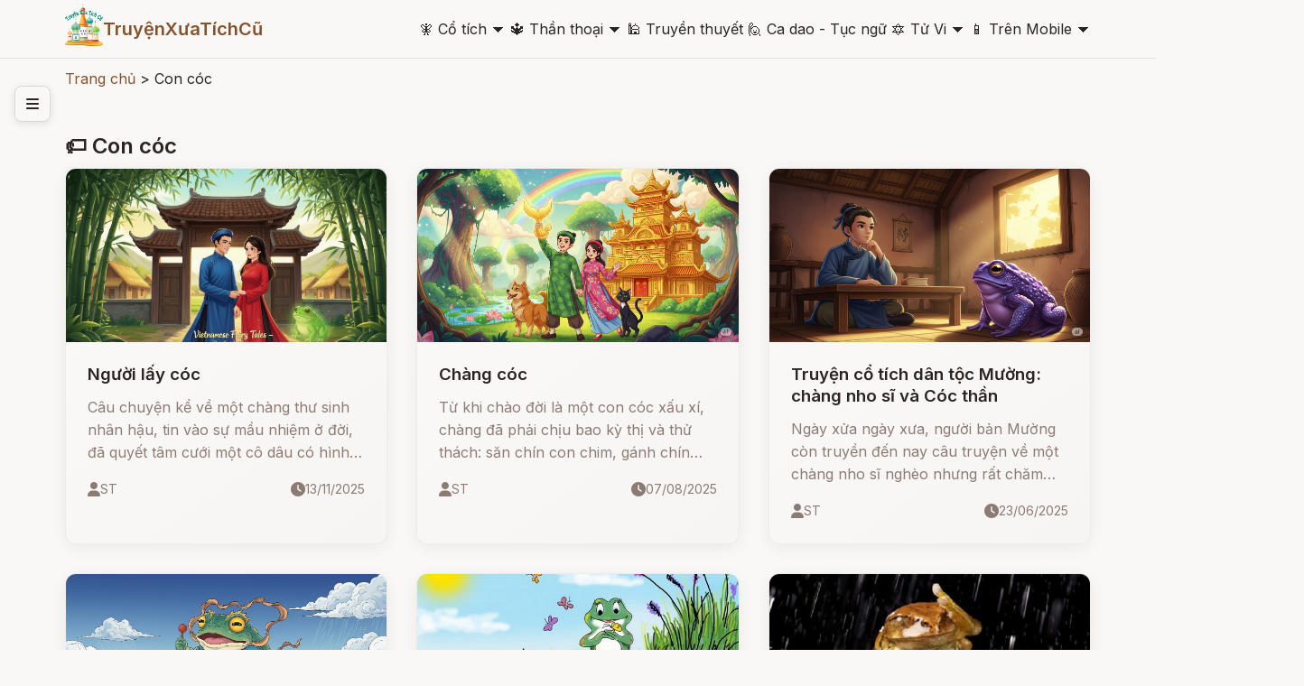

--- FILE ---
content_type: text/html; charset=UTF-8
request_url: http://truyenxuatichcu.com/tags/con+c%C3%B3c
body_size: 13896
content:
<!DOCTYPE html>
<html lang="vi">

<head lang="vi">
    <meta http-equiv="Content-Type" content="text/html; charset=UTF-8" />
    <meta name="description"
        content="Con cóc tags, Tags about con cóc, share information about con cóc" />
    <meta name="keywords"
        content="con cóc" />
    <meta name="robots"
        content="index, follow" />

    <meta http-equiv="Cache-Control" content="private" />
    <meta http-equiv="Expires" content="86400000" />
    <meta http-equiv="Cache-Control" content="max-age=86400000" />

    <title>
        Tags about con cóc    </title>

    <meta name="generator" content="Truyện Xưa Tích Cũ" />
    <link type="image/x-icon" rel="icon" href="http://truyenxuatichcu.com/templates/tale-haven-studio/img/favico.png" />
    <link rel="image_src" href="" />
    <meta name="author" content="TruyệnXưaTíchCũ.cOm" />

    <meta http-equiv="content-language" content="vi" />
    <link rel="alternate" href="http://truyenxuatichcu.com/tags/con+c%C3%B3c"
        hreflang="vi" />
    <!-- end: Meta -->

    <!-- start: Mobile Specific -->
    <meta name="viewport" content="width=device-width, initial-scale=1, maximum-scale=1" />
    <!-- end: Mobile Specific -->

    <!-- start: Facebook Open Graph -->
    <meta property="og:title"
        content="Tags about con cóc" />
    <meta property="og:description"
        content="Con cóc tags, Tags about con cóc, share information about con cóc" />
    <meta property="og:type" content="article" />
    <meta property="og:url"
        content="http://truyenxuatichcu.com/tags/con+c%C3%B3c" />
    <meta property="og:image"
        content="http://truyenxuatichcu.com/templates/tale-haven-studio/img/logo.png" />
    <meta property="og:site_name" content="TruyệnXưaTíchCũ" />
    <meta property="og:updated_time" content="1764096954" />
    <meta property="og:app_id" content="1313213732028546" />
    <meta property="fb:pages" content="173903736114753" />
    <link rel="canonical" href="http://truyenxuatichcu.com/tags/con+c%C3%B3c" />
    <!-- end: Facebook Open Graph -->

    <link href="http://truyenxuatichcu.com/templates/tale-haven-studio/img/favico.png" rel="shortcut icon">


    <!-- <script type="text/javascript" src="http://truyenxuatichcu.com/templates/tale-haven-studio/js/jquery.min.js"></script> -->
    <!-- jQuery -->
    <script src="https://code.jquery.com/jquery-3.7.1.min.js"></script>
    <!-- Main Script -->
    <script src="http://truyenxuatichcu.com/templates/tale-haven-studio/public/script.js?v=1764096954"></script>
    <!-- Google Fonts -->
    <link rel="stylesheet"
        href="https://fonts.googleapis.com/css2?family=Crimson+Text:ital,wght@0,400;0,600;1,400&family=Inter:wght@300;400;500;600&display=swap">

    <!-- Font Awesome for icons -->
    <link rel="stylesheet" href="https://cdnjs.cloudflare.com/ajax/libs/font-awesome/6.4.0/css/all.min.css">

    <!-- Main CSS -->
    <link rel="stylesheet" href="http://truyenxuatichcu.com/templates/tale-haven-studio/public/styles.css?v=1764096954">

    <script defer="defer" src="http://truyenxuatichcu.com/templates/tale-haven-studio/js/items.js"></script>
    <script defer="defer" src="http://truyenxuatichcu.com/templates/tale-haven-studio/js/jsLogin.js"></script>
    <script defer="defer" src="http://truyenxuatichcu.com/templates/tale-haven-studio/js/jsComment.js"></script>

    <script src="http://truyenxuatichcu.com/libs/js/jsSystems.js" language="javascript" type="text/javascript"></script><link href="http://truyenxuatichcu.com/libs/css/default.css" type="text/css" rel="stylesheet"/>    <!-- end: Java Script -->

    <!-- <script async custom-element="amp-auto-ads" src="https://cdn.ampproject.org/v0/amp-auto-ads-0.1.js">
    </script>
    <amp-auto-ads type="adsense" data-ad-client="ca-pub-1656614863517753"> </amp-auto-ads> -->

    <script async src="//pagead2.googlesyndication.com/pagead/js/adsbygoogle.js"></script>

</head>

<body itemscope itemtype="http://schema.org/WebPage">
    <!-- Header -->
    <header class="header">
        <div class="container">
            <div class="header-content">
                <!-- Logo -->
                <div class="logo">
                    <!-- <i class="fas fa-book-open"></i>
                    <span>Truyện Cổ</span> -->


                    <a id="logo" href="http://truyenxuatichcu.com">
                        <img src="http://truyenxuatichcu.com/templates/tale-haven-studio/img/logo.png" alt="TruyệnXưaTíchCũ"
                            title="Cho tôi một vé về với tuổi thơ - Truyện Xưa Tích Cũ" />

                    </a>
                    <a href="http://truyenxuatichcu.com">
                        <span>TruyệnXưaTíchCũ</span>
                    </a>
                </div>

                <!-- Desktop Navigation -->
<nav class="main-menu nav-desktop">
            <div class="menu-item">
            <a href="http://truyenxuatichcu.com/co-tich-viet-nam" title="Đọc truyện cổ tích"
                class="nav-link dropdown-toggle "><span class='icon'>&#129498; </span>Cổ tích</a>
                            <span>&#128899;</span>
                <div class="dropdown-menu" data-role="dropdown">
                    <ul data-role="dropdown">
                                                    <li><a href="https://truyenxuatichcu.com/co-tich-viet-nam"
                                    title="Cổ tích Việt Nam">Cổ tích Việt Nam</a></li>
                                                        <li><a href="https://truyenxuatichcu.com/truyen-co-grimm"
                                    title="Truyện cổ Grimm">Truyện cổ Grimm</a></li>
                                                        <li><a href="https://truyenxuatichcu.com/truyen-co-andersen"
                                    title="Truyện cổ Andersen">Truyện cổ Andersen</a></li>
                                                        <li><a href="https://truyenxuatichcu.com/nghin-le-mot-dem"
                                    title="Nghìn lẻ một đêm">Nghìn lẻ một đêm</a></li>
                                                        <li><a href="https://truyenxuatichcu.com/co-tich-the-gioi"
                                    title="Cổ tích thế giới">Cổ tích thế giới</a></li>
                                                        <li><a href="https://truyenxuatichcu.com/co-tich-nhat-ban"
                                    title="Cổ tích Nhật Bản">Cổ tích Nhật Bản</a></li>
                                                        <li><a href="https://truyenxuatichcu.com/truyen-co-trung-quoc"
                                    title="Truyện cổ Trung Quốc">Truyện cổ Trung Quốc</a></li>
                                                        <li><a href="https://truyenxuatichcu.com/nhung-cau-truyen-co-tich-nga"
                                    title="Những câu truyện cổ tích Nga">Những câu truyện cổ tích Nga</a></li>
                            </ul><ul data-role="dropdown">                            <li><a href="https://truyenxuatichcu.com/truyen-co-do-thai"
                                    title="Truyện cổ Do Thái">Truyện cổ Do Thái</a></li>
                                                        <li><a href="https://truyenxuatichcu.com/truyen-co-tay-tang"
                                    title="Truyện cổ Tây Tạng">Truyện cổ Tây Tạng</a></li>
                                                        <li><a href="https://truyenxuatichcu.com/truyen-co-a-rap"
                                    title="Truyện cổ Ả Rập">Truyện cổ Ả Rập</a></li>
                                                        <li><a href="https://truyenxuatichcu.com/truyen-co-xyri"
                                    title="Truyện cổ Xyri">Truyện cổ Xyri</a></li>
                                                        <li><a href="https://truyenxuatichcu.com/truyen-co-philippines"
                                    title="Truyện cổ Philippines">Truyện cổ Philippines</a></li>
                                                        <li><a href="https://truyenxuatichcu.com/truyen-xua-tich-cu"
                                    title="Truyện xưa tích cũ">Truyện xưa tích cũ</a></li>
                                                </ul>
                </div>
                    </div>
            <div class="menu-item">
            <a href="http://truyenxuatichcu.com/than-thoai" title="Thần thoại"
                class="nav-link dropdown-toggle "><span class='icon'>&#128305; </span>Thần thoại</a>
                            <span>&#128899;</span>
                <div class="dropdown-menu" data-role="dropdown">
                    <ul data-role="dropdown">
                                                    <li><a href="https://truyenxuatichcu.com/than-thoai-viet-nam"
                                    title="Thần thoại Việt Nam">Thần thoại Việt Nam</a></li>
                                                        <li><a href="https://truyenxuatichcu.com/than-thoai-hy-lap"
                                    title="Thần thoại Hy Lạp">Thần thoại Hy Lạp</a></li>
                                                        <li><a href="https://truyenxuatichcu.com/than-thoai-bac-au"
                                    title="Thần thoại Bắc Âu">Thần thoại Bắc Âu</a></li>
                                                        <li><a href="https://truyenxuatichcu.com/than-thoai-ai-cap"
                                    title="Thần thoại Ai Cập">Thần thoại Ai Cập</a></li>
                                                        <li><a href="https://truyenxuatichcu.com/than-thoai-an-do-hindu"
                                    title="Thần thoại Ấn Độ">Thần thoại Ấn Độ</a></li>
                                                        <li><a href="https://truyenxuatichcu.com/than-thoai-nhat-ban"
                                    title="Thần thoại Nhật Bản">Thần thoại Nhật Bản</a></li>
                                                        <li><a href="https://truyenxuatichcu.com/than-thoai-celtic-ireland"
                                    title="Thần thoại Celtic - Ireland">Thần thoại Celtic - Ireland</a></li>
                                                        <li><a href="https://truyenxuatichcu.com/than-thoai-baltic-litva"
                                    title="Thần thoại Baltic - Litva">Thần thoại Baltic - Litva</a></li>
                                                        <li><a href="https://truyenxuatichcu.com/than-thoai-slavic-nguoi-slav-xla-vo"
                                    title="Thần thoại Slavic - Người Slav (Xla-vơ)">Thần thoại Slavic - Người Slav (Xla-vơ)</a></li>
                                                        <li><a href="https://truyenxuatichcu.com/than-thoai-a-rap"
                                    title="Thần thoại Ả Rập">Thần thoại Ả Rập</a></li>
                                                        <li><a href="https://truyenxuatichcu.com/than-thoai-la-ma"
                                    title="Thần thoại La Mã">Thần thoại La Mã</a></li>
                                                        <li><a href="https://truyenxuatichcu.com/than-thoai-trung-hoa"
                                    title="Thần thoại Trung Hoa">Thần thoại Trung Hoa</a></li>
                            </ul><ul data-role="dropdown">                            <li><a href="https://truyenxuatichcu.com/than-thoai-trieu-tien"
                                    title="Thần thoại Triều Tiên">Thần thoại Triều Tiên</a></li>
                                                        <li><a href="https://truyenxuatichcu.com/than-thoai-nguoi-Semitic"
                                    title="Thần thoại người Semitic">Thần thoại người Semitic</a></li>
                                                        <li><a href="https://truyenxuatichcu.com/than-thoai-philippines"
                                    title="Thần thoại Philippines">Thần thoại Philippines</a></li>
                                                        <li><a href="https://truyenxuatichcu.com/than-thoai-aztec"
                                    title="Thần thoại Aztec">Thần thoại Aztec</a></li>
                                                        <li><a href="https://truyenxuatichcu.com/than-thoai-maori"
                                    title="Thần thoại Maori">Thần thoại Maori</a></li>
                                                        <li><a href="https://truyenxuatichcu.com/than-thoai-luong-ha"
                                    title="Thần thoại Lưỡng Hà">Thần thoại Lưỡng Hà</a></li>
                                                        <li><a href="https://truyenxuatichcu.com/than-thoai-polynesia-cac-quan-dao"
                                    title="Thần thoại Polynesia - các quần đảo">Thần thoại Polynesia - các quần đảo</a></li>
                                                        <li><a href="https://truyenxuatichcu.com/than-thoai-nguoi-inca"
                                    title="Thần thoại người Inca">Thần thoại người Inca</a></li>
                                                        <li><a href="https://truyenxuatichcu.com/than-thoai-maya"
                                    title="Thần thoại Maya">Thần thoại Maya</a></li>
                                                        <li><a href="https://truyenxuatichcu.com/than-thoai-trung-dong-can-dong"
                                    title="Thần thoại Trung Đông - Cận Đông">Thần thoại Trung Đông - Cận Đông</a></li>
                                                        <li><a href="https://truyenxuatichcu.com/than-thoai-ba-tu-va-hoa-giao"
                                    title="Thần thoại Ba Tư và Hỏa Giáo">Thần thoại Ba Tư và Hỏa Giáo</a></li>
                                                        <li><a href="https://truyenxuatichcu.com/than-thoai-nguoi-da-do-chau-my-bac-my"
                                    title="Thần thoại người da đỏ - châu mỹ - bắc mỹ">Thần thoại người da đỏ - châu mỹ - bắc mỹ</a></li>
                            </ul><ul data-role="dropdown">                            <li><a href="https://truyenxuatichcu.com/than-thoai-brazil"
                                    title="Thần thoại Brazil">Thần thoại Brazil</a></li>
                                                        <li><a href="https://truyenxuatichcu.com/than-thoai-romania"
                                    title="Thần thoại Romania">Thần thoại Romania</a></li>
                                                        <li><a href="https://truyenxuatichcu.com/than-thoai-chau-phi"
                                    title="Thần thoại châu Phi">Thần thoại châu Phi</a></li>
                                                        <li><a href="https://truyenxuatichcu.com/than-thoai-australia"
                                    title="Thần thoại Australia">Thần thoại Australia</a></li>
                                                        <li><a href="https://truyenxuatichcu.com/than-thoai-ma-lai-malaysia"
                                    title="Thần thoại Mã Lai - Malaysia">Thần thoại Mã Lai - Malaysia</a></li>
                                                        <li><a href="https://truyenxuatichcu.com/than-thoai-trung-a"
                                    title="Thần thoại Trung Á">Thần thoại Trung Á</a></li>
                                                        <li><a href="https://truyenxuatichcu.com/than-thoai-cua-nguoi-yoruba"
                                    title="Thần thoại của người Yoruba">Thần thoại của người Yoruba</a></li>
                                                        <li><a href="https://truyenxuatichcu.com/than-thoai-campuchia"
                                    title="Thần thoại Campuchia">Thần thoại Campuchia</a></li>
                                                        <li><a href="https://truyenxuatichcu.com/than-thoai-thai-lan"
                                    title="Thần thoại Thái Lan">Thần thoại Thái Lan</a></li>
                                                </ul>
                </div>
                    </div>
            <div class="menu-item">
            <a href="http://truyenxuatichcu.com/truyen-thuyet-viet-nam" title="Truyền thuyết Việt Nam"
                class="nav-link  "><span class='icon'>&#128332; </span>Truyền thuyết</a>
                    </div>
            <div class="menu-item">
            <a href="http://truyenxuatichcu.com/ca-dao-tuc-ngu" title="Ca dao - Tục ngữ"
                class="nav-link  "><span class='icon'>&#128587; </span>Ca dao - Tục ngữ</a>
                    </div>
            <div class="menu-item">
            <a href="http://amlich.truyenxuatichcu.com/tu-vi" title="Xem tử vi 12 con giáp, tử vi 12 cung hoàng đạo"
                class="nav-link dropdown-toggle "><span class='icon'>&#128303; </span>Tử Vi</a>
                            <span>&#128899;</span>
                <div class="dropdown-menu" data-role="dropdown">
                    <ul data-role="dropdown">
                                                    <li><a href="http://amlich.truyenxuatichcu.com/van-khan"
                                    title="Văn khấn">Văn khấn</a></li>
                                                        <li><a href="http://amlich.truyenxuatichcu.com/le-hoi-viet-nam-lich-viet-nam"
                                    title="Lễ hội Việt Nam - lịch Việt Nam">Lễ hội Việt Nam - lịch Việt Nam</a></li>
                                                        <li><a href="http://amlich.truyenxuatichcu.com/tu-vi-12-con-giap-2019"
                                    title="Tử vi 12 con giáp 2019">Tử vi 12 con giáp 2019</a></li>
                                                        <li><a href="http://amlich.truyenxuatichcu.com/tu-vi-12-cung-hoang-dao-2019"
                                    title="Tử vi 12 cung hoàng đạo 2019">Tử vi 12 cung hoàng đạo 2019</a></li>
                                                        <li><a href="http://amlich.truyenxuatichcu.com/tu-vi-12-con-giap-2018"
                                    title="Tử vi 12 con giáp 2018">Tử vi 12 con giáp 2018</a></li>
                                                        <li><a href="http://amlich.truyenxuatichcu.com/tu-vi-12-cung-hoang-dao-2018"
                                    title="Tử vi 12 cung hoàng đạo 2018">Tử vi 12 cung hoàng đạo 2018</a></li>
                                                </ul>
                </div>
                    </div>
            <div class="menu-item">
            <a href="https://play.google.com/store/apps/details?id=com.truyenxuatichcu.truyenxuatichcu" title="Ứng dụng truyện xưa tích cũ cho Android"
                class="nav-link dropdown-toggle "><span class='icon'>&#128241; </span>Trên Mobile</a>
                            <span>&#128899;</span>
                <div class="dropdown-menu" data-role="dropdown">
                    <ul data-role="dropdown">
                                                    <li><a href="https://play.google.com/store/apps/details?id=com.truyenxuatichcu.truyenxuatichcu"
                                    title="<span class='mif-android fg-darkGreen'></span> Android"><span class='mif-android fg-darkGreen'></span> Android</a></li>
                                                        <li><a href="https://itunes.apple.com/us/app/truy%E1%BB%87n-x%C6%B0a-t%C3%ADch-c%C5%A9/id1437984851?mt=8"
                                    title="<span class='mif-apple fg-cobalt'></span> Apple - Iphone"><span class='mif-apple fg-cobalt'></span> Apple - Iphone</a></li>
                                                </ul>
                </div>
                    </div>
    </nav>

<nav class="main-menu nav-mobile">
            <div class="menu-item">
            <a href="http://truyenxuatichcu.com/co-tich-viet-nam" title="Đọc truyện cổ tích"
                class="nav-link dropdown-toggle "><span class='icon'>&#129498; </span>Cổ tích</a>
                            <!-- <span>&#128899;</span> -->
                <ul class="dropdown-menu" data-role="dropdown">
                                            <li><a href="https://truyenxuatichcu.com/co-tich-viet-nam"
                                title="Cổ tích Việt Nam">Cổ tích Việt Nam</a></li>
                                            <li><a href="https://truyenxuatichcu.com/truyen-co-grimm"
                                title="Truyện cổ Grimm">Truyện cổ Grimm</a></li>
                                            <li><a href="https://truyenxuatichcu.com/truyen-co-andersen"
                                title="Truyện cổ Andersen">Truyện cổ Andersen</a></li>
                                            <li><a href="https://truyenxuatichcu.com/nghin-le-mot-dem"
                                title="Nghìn lẻ một đêm">Nghìn lẻ một đêm</a></li>
                                            <li><a href="https://truyenxuatichcu.com/co-tich-the-gioi"
                                title="Cổ tích thế giới">Cổ tích thế giới</a></li>
                                            <li><a href="https://truyenxuatichcu.com/co-tich-nhat-ban"
                                title="Cổ tích Nhật Bản">Cổ tích Nhật Bản</a></li>
                                            <li><a href="https://truyenxuatichcu.com/truyen-co-trung-quoc"
                                title="Truyện cổ Trung Quốc">Truyện cổ Trung Quốc</a></li>
                                            <li><a href="https://truyenxuatichcu.com/nhung-cau-truyen-co-tich-nga"
                                title="Những câu truyện cổ tích Nga">Những câu truyện cổ tích Nga</a></li>
                                            <li><a href="https://truyenxuatichcu.com/truyen-co-do-thai"
                                title="Truyện cổ Do Thái">Truyện cổ Do Thái</a></li>
                                            <li><a href="https://truyenxuatichcu.com/truyen-co-tay-tang"
                                title="Truyện cổ Tây Tạng">Truyện cổ Tây Tạng</a></li>
                                            <li><a href="https://truyenxuatichcu.com/truyen-co-a-rap"
                                title="Truyện cổ Ả Rập">Truyện cổ Ả Rập</a></li>
                                            <li><a href="https://truyenxuatichcu.com/truyen-co-xyri"
                                title="Truyện cổ Xyri">Truyện cổ Xyri</a></li>
                                            <li><a href="https://truyenxuatichcu.com/truyen-co-philippines"
                                title="Truyện cổ Philippines">Truyện cổ Philippines</a></li>
                                            <li><a href="https://truyenxuatichcu.com/truyen-xua-tich-cu"
                                title="Truyện xưa tích cũ">Truyện xưa tích cũ</a></li>
                                    </ul>
                    </div>
            <div class="menu-item">
            <a href="http://truyenxuatichcu.com/than-thoai" title="Thần thoại"
                class="nav-link dropdown-toggle "><span class='icon'>&#128305; </span>Thần thoại</a>
                            <!-- <span>&#128899;</span> -->
                <ul class="dropdown-menu" data-role="dropdown">
                                            <li><a href="https://truyenxuatichcu.com/than-thoai-viet-nam"
                                title="Thần thoại Việt Nam">Thần thoại Việt Nam</a></li>
                                            <li><a href="https://truyenxuatichcu.com/than-thoai-hy-lap"
                                title="Thần thoại Hy Lạp">Thần thoại Hy Lạp</a></li>
                                            <li><a href="https://truyenxuatichcu.com/than-thoai-bac-au"
                                title="Thần thoại Bắc Âu">Thần thoại Bắc Âu</a></li>
                                            <li><a href="https://truyenxuatichcu.com/than-thoai-ai-cap"
                                title="Thần thoại Ai Cập">Thần thoại Ai Cập</a></li>
                                            <li><a href="https://truyenxuatichcu.com/than-thoai-an-do-hindu"
                                title="Thần thoại Ấn Độ">Thần thoại Ấn Độ</a></li>
                                            <li><a href="https://truyenxuatichcu.com/than-thoai-nhat-ban"
                                title="Thần thoại Nhật Bản">Thần thoại Nhật Bản</a></li>
                                            <li><a href="https://truyenxuatichcu.com/than-thoai-celtic-ireland"
                                title="Thần thoại Celtic - Ireland">Thần thoại Celtic - Ireland</a></li>
                                            <li><a href="https://truyenxuatichcu.com/than-thoai-baltic-litva"
                                title="Thần thoại Baltic - Litva">Thần thoại Baltic - Litva</a></li>
                                            <li><a href="https://truyenxuatichcu.com/than-thoai-slavic-nguoi-slav-xla-vo"
                                title="Thần thoại Slavic - Người Slav (Xla-vơ)">Thần thoại Slavic - Người Slav (Xla-vơ)</a></li>
                                            <li><a href="https://truyenxuatichcu.com/than-thoai-a-rap"
                                title="Thần thoại Ả Rập">Thần thoại Ả Rập</a></li>
                                            <li><a href="https://truyenxuatichcu.com/than-thoai-la-ma"
                                title="Thần thoại La Mã">Thần thoại La Mã</a></li>
                                            <li><a href="https://truyenxuatichcu.com/than-thoai-trung-hoa"
                                title="Thần thoại Trung Hoa">Thần thoại Trung Hoa</a></li>
                                            <li><a href="https://truyenxuatichcu.com/than-thoai-trieu-tien"
                                title="Thần thoại Triều Tiên">Thần thoại Triều Tiên</a></li>
                                            <li><a href="https://truyenxuatichcu.com/than-thoai-nguoi-Semitic"
                                title="Thần thoại người Semitic">Thần thoại người Semitic</a></li>
                                            <li><a href="https://truyenxuatichcu.com/than-thoai-philippines"
                                title="Thần thoại Philippines">Thần thoại Philippines</a></li>
                                            <li><a href="https://truyenxuatichcu.com/than-thoai-aztec"
                                title="Thần thoại Aztec">Thần thoại Aztec</a></li>
                                            <li><a href="https://truyenxuatichcu.com/than-thoai-maori"
                                title="Thần thoại Maori">Thần thoại Maori</a></li>
                                            <li><a href="https://truyenxuatichcu.com/than-thoai-luong-ha"
                                title="Thần thoại Lưỡng Hà">Thần thoại Lưỡng Hà</a></li>
                                            <li><a href="https://truyenxuatichcu.com/than-thoai-polynesia-cac-quan-dao"
                                title="Thần thoại Polynesia - các quần đảo">Thần thoại Polynesia - các quần đảo</a></li>
                                            <li><a href="https://truyenxuatichcu.com/than-thoai-nguoi-inca"
                                title="Thần thoại người Inca">Thần thoại người Inca</a></li>
                                            <li><a href="https://truyenxuatichcu.com/than-thoai-maya"
                                title="Thần thoại Maya">Thần thoại Maya</a></li>
                                            <li><a href="https://truyenxuatichcu.com/than-thoai-trung-dong-can-dong"
                                title="Thần thoại Trung Đông - Cận Đông">Thần thoại Trung Đông - Cận Đông</a></li>
                                            <li><a href="https://truyenxuatichcu.com/than-thoai-ba-tu-va-hoa-giao"
                                title="Thần thoại Ba Tư và Hỏa Giáo">Thần thoại Ba Tư và Hỏa Giáo</a></li>
                                            <li><a href="https://truyenxuatichcu.com/than-thoai-nguoi-da-do-chau-my-bac-my"
                                title="Thần thoại người da đỏ - châu mỹ - bắc mỹ">Thần thoại người da đỏ - châu mỹ - bắc mỹ</a></li>
                                            <li><a href="https://truyenxuatichcu.com/than-thoai-brazil"
                                title="Thần thoại Brazil">Thần thoại Brazil</a></li>
                                            <li><a href="https://truyenxuatichcu.com/than-thoai-romania"
                                title="Thần thoại Romania">Thần thoại Romania</a></li>
                                            <li><a href="https://truyenxuatichcu.com/than-thoai-chau-phi"
                                title="Thần thoại châu Phi">Thần thoại châu Phi</a></li>
                                            <li><a href="https://truyenxuatichcu.com/than-thoai-australia"
                                title="Thần thoại Australia">Thần thoại Australia</a></li>
                                            <li><a href="https://truyenxuatichcu.com/than-thoai-ma-lai-malaysia"
                                title="Thần thoại Mã Lai - Malaysia">Thần thoại Mã Lai - Malaysia</a></li>
                                            <li><a href="https://truyenxuatichcu.com/than-thoai-trung-a"
                                title="Thần thoại Trung Á">Thần thoại Trung Á</a></li>
                                            <li><a href="https://truyenxuatichcu.com/than-thoai-cua-nguoi-yoruba"
                                title="Thần thoại của người Yoruba">Thần thoại của người Yoruba</a></li>
                                            <li><a href="https://truyenxuatichcu.com/than-thoai-campuchia"
                                title="Thần thoại Campuchia">Thần thoại Campuchia</a></li>
                                            <li><a href="https://truyenxuatichcu.com/than-thoai-thai-lan"
                                title="Thần thoại Thái Lan">Thần thoại Thái Lan</a></li>
                                    </ul>
                    </div>
            <div class="menu-item">
            <a href="http://truyenxuatichcu.com/truyen-thuyet-viet-nam" title="Truyền thuyết Việt Nam"
                class="nav-link  "><span class='icon'>&#128332; </span>Truyền thuyết</a>
                    </div>
            <div class="menu-item">
            <a href="http://truyenxuatichcu.com/ca-dao-tuc-ngu" title="Ca dao - Tục ngữ"
                class="nav-link  "><span class='icon'>&#128587; </span>Ca dao - Tục ngữ</a>
                    </div>
            <div class="menu-item">
            <a href="http://amlich.truyenxuatichcu.com/tu-vi" title="Xem tử vi 12 con giáp, tử vi 12 cung hoàng đạo"
                class="nav-link dropdown-toggle "><span class='icon'>&#128303; </span>Tử Vi</a>
                            <!-- <span>&#128899;</span> -->
                <ul class="dropdown-menu" data-role="dropdown">
                                            <li><a href="http://amlich.truyenxuatichcu.com/van-khan"
                                title="Văn khấn">Văn khấn</a></li>
                                            <li><a href="http://amlich.truyenxuatichcu.com/le-hoi-viet-nam-lich-viet-nam"
                                title="Lễ hội Việt Nam - lịch Việt Nam">Lễ hội Việt Nam - lịch Việt Nam</a></li>
                                            <li><a href="http://amlich.truyenxuatichcu.com/tu-vi-12-con-giap-2019"
                                title="Tử vi 12 con giáp 2019">Tử vi 12 con giáp 2019</a></li>
                                            <li><a href="http://amlich.truyenxuatichcu.com/tu-vi-12-cung-hoang-dao-2019"
                                title="Tử vi 12 cung hoàng đạo 2019">Tử vi 12 cung hoàng đạo 2019</a></li>
                                            <li><a href="http://amlich.truyenxuatichcu.com/tu-vi-12-con-giap-2018"
                                title="Tử vi 12 con giáp 2018">Tử vi 12 con giáp 2018</a></li>
                                            <li><a href="http://amlich.truyenxuatichcu.com/tu-vi-12-cung-hoang-dao-2018"
                                title="Tử vi 12 cung hoàng đạo 2018">Tử vi 12 cung hoàng đạo 2018</a></li>
                                    </ul>
                    </div>
            <div class="menu-item">
            <a href="https://play.google.com/store/apps/details?id=com.truyenxuatichcu.truyenxuatichcu" title="Ứng dụng truyện xưa tích cũ cho Android"
                class="nav-link dropdown-toggle "><span class='icon'>&#128241; </span>Trên Mobile</a>
                            <!-- <span>&#128899;</span> -->
                <ul class="dropdown-menu" data-role="dropdown">
                                            <li><a href="https://play.google.com/store/apps/details?id=com.truyenxuatichcu.truyenxuatichcu"
                                title="<span class='mif-android fg-darkGreen'></span> Android"><span class='mif-android fg-darkGreen'></span> Android</a></li>
                                            <li><a href="https://itunes.apple.com/us/app/truy%E1%BB%87n-x%C6%B0a-t%C3%ADch-c%C5%A9/id1437984851?mt=8"
                                title="<span class='mif-apple fg-cobalt'></span> Apple - Iphone"><span class='mif-apple fg-cobalt'></span> Apple - Iphone</a></li>
                                    </ul>
                    </div>
    </nav>                <button class="mobile-menu-btn">
                    <i class="fas fa-bars"></i>
                </button>
                <!-- Desktop Navigation -->
                <!-- <nav class="nav-desktop">
                    <a href="#" class="nav-link">Trang chủ</a>
                    <a href="#" class="nav-link">Cổ tích</a>
                    <a href="#" class="nav-link">Thần thoại</a>
                    <a href="#" class="nav-link">Truyền thuyết</a>
                    <a href="#" class="nav-link">Grimm</a>
                </nav> -->


            </div>

            <!-- Mobile Navigation -->
            <!-- <nav class="nav-mobile">
                <a href="#" class="nav-link">Trang chủ</a>
                <a href="#" class="nav-link">Cổ tích</a>
                <a href="#" class="nav-link">Thần thoại</a>
                <a href="#" class="nav-link">Truyền thuyết</a>
                <a href="#" class="nav-link">Grimm</a>
            </nav> -->
        </div>
    </header>

    <!-- Hero Section -->
    
    

            <!-- Sidebar Toggle -->
        <button class="sidebar-toggle" id="sidebarToggle">
            <i class="fas fa-bars"></i>
        </button>

        <!-- Sidebar -->
        <aside class="sidebar" id="sidebar">
            <div class="sidebar-content">
                <!-- <div class="sidebar-section">
                    <h3 class="sidebar-title">Danh mục</h3>
                    <ul class="sidebar-nav">
                        <li class="sidebar-nav-item">
                            <a href="categories.html" class="sidebar-nav-link">
                                <i class="fas fa-th-large"></i>
                                Tất cả danh mục
                            </a>
                        </li>
                        <li class="sidebar-nav-item">
                            <a href="category.html?cat=co-tich" class="sidebar-nav-link active">
                                <i class="fas fa-crown"></i>
                                Cổ tích
                            </a>
                        </li>
                        <li class="sidebar-nav-item">
                            <a href="category.html?cat=than-thoai" class="sidebar-nav-link">
                                <i class="fas fa-bolt"></i>
                                Thần thoại
                            </a>
                        </li>
                        <li class="sidebar-nav-item">
                            <a href="category.html?cat=truyen-thuyet" class="sidebar-nav-link">
                                <i class="fas fa-mountain"></i>
                                Truyền thuyết
                            </a>
                        </li>
                    </ul>
                </div>

                <div class="sidebar-section">
                    <h3 class="sidebar-title">Nội dung</h3>
                    <ul class="sidebar-nav">
                        <li class="sidebar-nav-item">
                            <a href="books.html" class="sidebar-nav-link">
                                <i class="fas fa-book"></i>
                                Sách truyện
                            </a>
                        </li>
                        <li class="sidebar-nav-item">
                            <a href="videos.html" class="sidebar-nav-link">
                                <i class="fas fa-play"></i>
                                Video truyện
                            </a>
                        </li>
                        <li class="sidebar-nav-item">
                            <a href="gallery.html" class="sidebar-nav-link">
                                <i class="fas fa-images"></i>
                                Gallery
                            </a>
                        </li>
                    </ul>
                </div>

                <div class="sidebar-section">
                    <h3 class="sidebar-title">Khác</h3>
                    <ul class="sidebar-nav">
                        <li class="sidebar-nav-item">
                            <a href="search.html" class="sidebar-nav-link">
                                <i class="fas fa-search"></i>
                                Tìm kiếm
                            </a>
                        </li>
                        <li class="sidebar-nav-item">
                            <a href="tag.html" class="sidebar-nav-link">
                                <i class="fas fa-tags"></i>
                                Tags
                            </a>
                        </li>
                    </ul>
                </div> -->

                <!-- Search & Mobile Menu -->
<div class="header-actions" id="search-form">
    <form role="search" action="http://truyenxuatichcu.com/tim-kiem" method="get" name="formSearch" id="formSearch" data-role="validator">
        <input type="text" name="keyword" id="keyword" placeholder="Nhập từ khóa ..." data-validate-func="required"
            data-validate-hine="Bạn phải nhập từ khóa tìm kiếm!" value="">
        <!-- <input class="button medium button-style1" type="submit" id="search-submit" value="Tìm kiếm"> -->
    </form>
    <button class="search-btn">
        <i class="fas fa-search"></i>
    </button>
    

    <!-- <h3 class="widget-title">{$title}</h3>  -->


</div>

<!-- <form role="search" id="search-form" method="get" action="http://truyenxuatichcu.com/tim-kiem">
                            <input type="text" name="keyword" id="s">
                            <input class="button medium button-style1" type="submit" id="search-submit" value="Search">
                        </form> --><link rel="stylesheet" type="text/css" href="http://truyenxuatichcu.com/templates/tale-haven-studio/css/social-icons.css" />

<div class="bo-top bo-bottom mt-10">
    <a class="social-facebook" href="javascript:shared('fb');" data-toggle="tooltip" data-placement="top" title="Share on Facebook"> </a>
    <a class="social-twitter" href="javascript:shared('tw');" data-toggle="tooltip" data-placement="top" title="Share on Twiiter"></a>
    <a class="social-linkedin" href="javascript:shared('l-in');" data-toggle="tooltip" data-placement="top" title="Share on Linked-in"></a>
    <a class="social-googleplus" href="javascript:shared('g');" data-toggle="tooltip" data-placement="top" title="Share on Google+"></a>
    <a class="social-pinterest" href="javascript:shared('p');" data-toggle="tooltip" data-placement="top" title="Share on Pintrest"></a>
                        </div>


<script>

    function shared( type ) {
        var code= encodeURIComponent('http://truyenxuatichcu.com/tags/con+c%C3%B3c');
        var link = "";
        switch (type) {
            case 'fb':
                link = "https://www.facebook.com/sharer/sharer.php?u=http://truyenxuatichcu.com/tags/con+c%C3%B3c";
                break;
            case 'tw':
                link = "https://twitter.com/intent/tweet?url=http://truyenxuatichcu.com/tags/con+c%C3%B3c";
                break;
            case 'l-in':
                link = "https://www.linkedin.com/cws/share?url=http://truyenxuatichcu.com/tags/con+c%C3%B3c";
                break;
            case 'g':
                link = "https://plus.google.com/share?url=http://truyenxuatichcu.com/tags/con+c%C3%B3c";
                break;
            case 'p':
                link = "https://www.pinterest.com/pin/create/button/?url=http://truyenxuatichcu.com/tags/con+c%C3%B3c";
                break;
        }

        if( !window.open(link ,"", "width=500, height=500") ) {
            window.open(link,'_blank')
        }
    }


    // $(document).ready(function(){
    //     $('[data-toggle="tooltip"]').tooltip();
    // });
</script>

<div class="sidebar-section">
    <!-- <script async src="//pagead2.googlesyndication.com/pagead/js/adsbygoogle.js"></script> -->
    <!-- List Box Items -->
    <ins class="adsbygoogle" style="display:inline-block;width:300px;height:250px"
        data-ad-client="ca-pub-1656614863517753" data-ad-slot="6964048811"></ins>
    <script>
        (adsbygoogle = window.adsbygoogle || []).push({});
    </script>
</div>

<!-- start: Sidebar Menu -->
<div class="sidebar-section">
    <h3 class="sidebar-title">Danh mục</h3>
        <ul class="sidebar-nav">
                    <li class="sidebar-nav-item">
                <a href="http://truyenxuatichcu.com/than-thoai" title="Thần thoại" class="sidebar-nav-link">Thần thoại</a>
                                                    <!-- <ul class="-left children" ><li class="cat-item cat-item-7"><a href="http://truyenxuatichcu.com/than-thoai-bac-au">Thần thoại Bắc Âu</a> (105)</li>   <span class="mif-books mif-ani-heartbeat mif-ani-slow fg-grayLight"></span></li><li class="cat-item cat-item-7"><a href="http://truyenxuatichcu.com/than-thoai-chau-au">Thần thoại châu Âu</a> (48)</li>   <span class="mif-books mif-ani-heartbeat mif-ani-slow fg-grayLight"></span></li><li class="cat-item cat-item-7"><a href="http://truyenxuatichcu.com/than-thoai-ai-cap">Thần thoại Ai Cập</a> (67)</li>   <span class="mif-books mif-ani-heartbeat mif-ani-slow fg-grayLight"></span></li><li class="cat-item cat-item-7"><a href="http://truyenxuatichcu.com/than-thoai-celtic-ireland">Thần thoại Celtic - Ireland</a> (62)</li>   <span class="mif-books mif-ani-heartbeat mif-ani-slow fg-grayLight"></span></li><li class="cat-item cat-item-7"><a href="http://truyenxuatichcu.com/than-thoai-viet-nam">Thần thoại Việt Nam</a> (165)</li>   <span class="mif-books mif-ani-heartbeat mif-ani-slow fg-grayLight"></span></li><li class="cat-item cat-item-7"><a href="http://truyenxuatichcu.com/than-thoai-hy-lap">Thần thoại Hy Lạp</a> (331)</li>   <span class="mif-books mif-ani-heartbeat mif-ani-slow fg-grayLight"></span></li><li class="cat-item cat-item-7"><a href="http://truyenxuatichcu.com/than-thoai-baltic-litva">Thần thoại Baltic - Litva</a> (5)</li>   <span class="mif-books mif-ani-heartbeat mif-ani-slow fg-grayLight"></span></li><li class="cat-item cat-item-7"><a href="http://truyenxuatichcu.com/than-thoai-an-do-hindu">Thần thoại Ấn Độ - Hindu</a> (66)</li>   <span class="mif-books mif-ani-heartbeat mif-ani-slow fg-grayLight"></span></li><li class="cat-item cat-item-7"><a href="http://truyenxuatichcu.com/than-thoai-la-ma">Thần thoại La Mã</a> (17)</li>   <span class="mif-books mif-ani-heartbeat mif-ani-slow fg-grayLight"></span></li><li class="cat-item cat-item-7"><a href="http://truyenxuatichcu.com/than-thoai-a-rap">Thần thoại Ả Rập</a> (10)</li>   <span class="mif-books mif-ani-heartbeat mif-ani-slow fg-grayLight"></span></li><li class="cat-item cat-item-7"><a href="http://truyenxuatichcu.com/than-thoai-nhat-ban">Thần thoại Nhật Bản</a> (110)</li>   <span class="mif-books mif-ani-heartbeat mif-ani-slow fg-grayLight"></span></li><li class="cat-item cat-item-7"><a href="http://truyenxuatichcu.com/than-thoai-slavic-nguoi-slav-xla-vo">Thần thoại Slavic - Người Slav (Xla-vơ)</a> (26)</li>   <span class="mif-books mif-ani-heartbeat mif-ani-slow fg-grayLight"></span></li><li class="cat-item cat-item-7"><a href="http://truyenxuatichcu.com/than-thoai-trieu-tien">Thần thoại Triều Tiên</a> (40)</li>   <span class="mif-books mif-ani-heartbeat mif-ani-slow fg-grayLight"></span></li><li class="cat-item cat-item-7"><a href="http://truyenxuatichcu.com/than-thoai-trung-hoa">Thần thoại Trung Hoa</a> (84)</li>   <span class="mif-books mif-ani-heartbeat mif-ani-slow fg-grayLight"></span></li><li class="cat-item cat-item-7"><a href="http://truyenxuatichcu.com/than-thoai-aztec">Thần thoại Aztec</a> (23)</li>   <span class="mif-books mif-ani-heartbeat mif-ani-slow fg-grayLight"></span></li><li class="cat-item cat-item-7"><a href="http://truyenxuatichcu.com/than-thoai-maori">Thần thoại Maori</a> (17)</li>   <span class="mif-books mif-ani-heartbeat mif-ani-slow fg-grayLight"></span></li><li class="cat-item cat-item-7"><a href="http://truyenxuatichcu.com/than-thoai-luong-ha">Thần thoại Lưỡng Hà</a> (24)</li>   <span class="mif-books mif-ani-heartbeat mif-ani-slow fg-grayLight"></span></li><li class="cat-item cat-item-7"><a href="http://truyenxuatichcu.com/than-thoai-polynesia-cac-quan-dao">Thần thoại Polynesia - các quần đảo</a> (17)</li>   <span class="mif-books mif-ani-heartbeat mif-ani-slow fg-grayLight"></span></li><li class="cat-item cat-item-7"><a href="http://truyenxuatichcu.com/than-thoai-philippines">Thần thoại Philippines</a> (42)</li>   <span class="mif-books mif-ani-heartbeat mif-ani-slow fg-grayLight"></span></li><li class="cat-item cat-item-7"><a href="http://truyenxuatichcu.com/than-thoai-nguoi-semitic">Thần thoại người Semitic</a> (6)</li>   <span class="mif-books mif-ani-heartbeat mif-ani-slow fg-grayLight"></span></li><li class="cat-item cat-item-7"><a href="http://truyenxuatichcu.com/than-thoai-nguoi-inca">Thần thoại người Inca</a> (10)</li>   <span class="mif-books mif-ani-heartbeat mif-ani-slow fg-grayLight"></span></li><li class="cat-item cat-item-7"><a href="http://truyenxuatichcu.com/than-thoai-maya">Thần thoại Maya</a> (10)</li>   <span class="mif-books mif-ani-heartbeat mif-ani-slow fg-grayLight"></span></li><li class="cat-item cat-item-7"><a href="http://truyenxuatichcu.com/than-thoai-trung-dong-can-dong">Thần thoại Trung Đông - Cận Đông</a> (11)</li>   <span class="mif-books mif-ani-heartbeat mif-ani-slow fg-grayLight"></span></li><li class="cat-item cat-item-7"><a href="http://truyenxuatichcu.com/than-thoai-ba-tu-va-hoa-giao">Thần thoại Ba Tư và Hỏa Giáo</a> (21)</li>   <span class="mif-books mif-ani-heartbeat mif-ani-slow fg-grayLight"></span></li><li class="cat-item cat-item-7"><a href="http://truyenxuatichcu.com/than-thoai-nguoi-da-do-chau-my-bac-my">Thần thoại người da đỏ - châu mỹ - bắc mỹ</a> (47)</li>   <span class="mif-books mif-ani-heartbeat mif-ani-slow fg-grayLight"></span></li><li class="cat-item cat-item-7"><a href="http://truyenxuatichcu.com/than-thoai-brazil">Thần thoại Brazil</a> (7)</li>   <span class="mif-books mif-ani-heartbeat mif-ani-slow fg-grayLight"></span></li><li class="cat-item cat-item-7"><a href="http://truyenxuatichcu.com/than-thoai-romania">Thần thoại Romania</a> (2)</li>   <span class="mif-books mif-ani-heartbeat mif-ani-slow fg-grayLight"></span></li><li class="cat-item cat-item-7"><a href="http://truyenxuatichcu.com/than-thoai-chau-phi">Thần thoại châu Phi</a> (29)</li>   <span class="mif-books mif-ani-heartbeat mif-ani-slow fg-grayLight"></span></li><li class="cat-item cat-item-7"><a href="http://truyenxuatichcu.com/than-thoai-trung-a">Thần thoại Trung Á</a> (6)</li>   <span class="mif-books mif-ani-heartbeat mif-ani-slow fg-grayLight"></span></li><li class="cat-item cat-item-7"><a href="http://truyenxuatichcu.com/than-thoai-australia">Thần thoại Australia</a> (17)</li>   <span class="mif-books mif-ani-heartbeat mif-ani-slow fg-grayLight"></span></li><li class="cat-item cat-item-7"><a href="http://truyenxuatichcu.com/than-thoai-ma-lai-malaysia">Thần thoại Mã Lai - Malaysia</a> (30)</li>   <span class="mif-books mif-ani-heartbeat mif-ani-slow fg-grayLight"></span></li><li class="cat-item cat-item-7"><a href="http://truyenxuatichcu.com/than-thoai-cua-nguoi-yoruba">Thần thoại của người Yoruba</a> (16)</li>   <span class="mif-books mif-ani-heartbeat mif-ani-slow fg-grayLight"></span></li><li class="cat-item cat-item-7"><a href="http://truyenxuatichcu.com/than-thoai-campuchia">Thần thoại Campuchia</a> (3)</li>   <span class="mif-books mif-ani-heartbeat mif-ani-slow fg-grayLight"></span></li><li class="cat-item cat-item-7"><a href="http://truyenxuatichcu.com/than-thoai-thai-lan">Thần thoại Thái Lan</a> (7)</li>   <span class="mif-books mif-ani-heartbeat mif-ani-slow fg-grayLight"></span></li></ul>
                    <span class="catappendspan"></span> -->
                            </li>
                    <li class="sidebar-nav-item">
                <a href="http://truyenxuatichcu.com/truyen-co-nha-phat" title="Truyện cổ nhà Phật" class="sidebar-nav-link">Truyện cổ nhà Phật</a>
                (177)                            </li>
                    <li class="sidebar-nav-item">
                <a href="http://truyenxuatichcu.com/co-tich-viet-nam" title="Cổ tích Việt Nam" class="sidebar-nav-link">Cổ tích Việt Nam</a>
                (489)                            </li>
                    <li class="sidebar-nav-item">
                <a href="http://truyenxuatichcu.com/truyen-co-grimm" title="Truyện cổ Grimm" class="sidebar-nav-link">Truyện cổ Grimm</a>
                (202)                            </li>
                    <li class="sidebar-nav-item">
                <a href="http://truyenxuatichcu.com/co-tich-the-gioi" title="Cổ tích thế giới" class="sidebar-nav-link">Cổ tích thế giới</a>
                (117)                            </li>
                    <li class="sidebar-nav-item">
                <a href="http://truyenxuatichcu.com/truyen-co-andersen" title="Truyện cổ Andersen" class="sidebar-nav-link">Truyện cổ Andersen</a>
                (93)                            </li>
                    <li class="sidebar-nav-item">
                <a href="http://truyenxuatichcu.com/co-tich-nhat-ban" title="Cổ tích Nhật Bản" class="sidebar-nav-link">Cổ tích Nhật Bản</a>
                (147)                            </li>
                    <li class="sidebar-nav-item">
                <a href="http://truyenxuatichcu.com/truyen-thuyet-viet-nam" title="Truyền thuyết Việt Nam" class="sidebar-nav-link">Truyền thuyết Việt Nam</a>
                (179)                            </li>
                    <li class="sidebar-nav-item">
                <a href="http://truyenxuatichcu.com/truyen-xua-tich-cu" title="Truyện xưa tích cũ" class="sidebar-nav-link">Truyện xưa tích cũ</a>
                (102)                            </li>
                    <li class="sidebar-nav-item">
                <a href="http://truyenxuatichcu.com/nghin-le-mot-dem" title="Nghìn lẻ một đêm" class="sidebar-nav-link">Nghìn lẻ một đêm</a>
                (45)                            </li>
                    <li class="sidebar-nav-item">
                <a href="http://truyenxuatichcu.com/nhung-cau-truyen-co-tich-nga" title="Những câu truyện cổ tích Nga" class="sidebar-nav-link">Những câu truyện cổ tích Nga</a>
                (10)                            </li>
                    <li class="sidebar-nav-item">
                <a href="http://truyenxuatichcu.com/truyen-co-do-thai" title="Truyện cổ Do Thái" class="sidebar-nav-link">Truyện cổ Do Thái</a>
                (33)                            </li>
                    <li class="sidebar-nav-item">
                <a href="http://truyenxuatichcu.com/truyen-co-tay-tang" title="Truyện cổ Tây Tạng" class="sidebar-nav-link">Truyện cổ Tây Tạng</a>
                (34)                            </li>
                    <li class="sidebar-nav-item">
                <a href="http://truyenxuatichcu.com/truyen-co-a-rap" title="Truyện cổ Ả Rập" class="sidebar-nav-link">Truyện cổ Ả Rập</a>
                (14)                            </li>
                    <li class="sidebar-nav-item">
                <a href="http://truyenxuatichcu.com/truyen-co-xyri" title="Truyện cổ Xyri" class="sidebar-nav-link">Truyện cổ Xyri</a>
                (14)                            </li>
                    <li class="sidebar-nav-item">
                <a href="http://truyenxuatichcu.com/truyen-co-philippines" title="Truyện cổ Philippines" class="sidebar-nav-link">Truyện cổ Philippines</a>
                (15)                            </li>
                    <li class="sidebar-nav-item">
                <a href="http://truyenxuatichcu.com/truyen-ngu-ngon" title="Truyện ngụ ngôn" class="sidebar-nav-link">Truyện ngụ ngôn</a>
                (193)                            </li>
                    <li class="sidebar-nav-item">
                <a href="http://truyenxuatichcu.com/truyen-co-trung-quoc" title="Truyện cổ Trung Quốc" class="sidebar-nav-link">Truyện cổ Trung Quốc</a>
                (30)                            </li>
            </ul>
</div>
<!-- end: Sidebar Menu -->

<div class="p-tb-5 mt-20"><a href="https://itunes.apple.com/us/app/truyện-xưa-tích-cũ/id1437984851" target="_blank" rel="noopener"><img style="float: left;width:45%;margin-right:2%" src="https://www.codot.gov/safety/impaired-driving/planahead/2011-assets/android-market-icon.png/@@images/image"/></a> <a href="https://play.google.com/store/apps/details?id=com.truyenxuatichcu.truyenxuatichcu" target="_blank" rel="noopener"><img style="float: left; width: 45%;" src="https://upload.wikimedia.org/wikipedia/commons/9/91/Download_on_the_App_Store_RGB_blk.svg" /></a>
<div class="clearfix"> </div>
</div><div class="sidebar-section">
    <h3 class="sidebar-title">Chủ đề hay cũng liên quan</h3>    <div class="sidebar-nav">
                    <a href='http://truyenxuatichcu.com/tags/s%E1%BB%B1+t%C3%ADch+con+nh%C3%A1i' class='p-lr-5' style='font-size:12px;color:#BFBFBF' key='right,tagsItems,tags:8,show_tags_cloud:45' title='Tags: sự tích con nhái' rel='tag'>sự tích con nhái</a>
                    <a href='http://truyenxuatichcu.com/tags/s%E1%BB%B1+t%C3%ADch+con+ki%E1%BA%BFn+d%C6%B0%C6%A1ngtruy%E1%BB%87n+c%E1%BB%95+' class='p-lr-5' style='font-size:12px;color:#BFBFBF' key='right,tagsItems,tags:8,show_tags_cloud:45' title='Tags: sự tích con kiến dươngtruyện cổ ' rel='tag'>sự tích con kiến dươngtruyện cổ </a>
                    <a href='http://truyenxuatichcu.com/tags/ng%C6%B0%E1%BB%9Di+con+hi%E1%BA%BFu+th%E1%BA%A3o' class='p-lr-5' style='font-size:12px;color:#BFBFBF' key='right,tagsItems,tags:8,show_tags_cloud:45' title='Tags: người con hiếu thảo' rel='tag'>người con hiếu thảo</a>
                    <a href='http://truyenxuatichcu.com/tags/ng%C6%B0%E1%BB%9Di+con+g%C3%A1i+nam+x%C6%B0%C6%A1ng' class='p-lr-5' style='font-size:12px;color:#BFBFBF' key='right,tagsItems,tags:8,show_tags_cloud:45' title='Tags: người con gái nam xương' rel='tag'>người con gái nam xương</a>
                    <a href='http://truyenxuatichcu.com/tags/l%C3%BD+c%C3%B4ng+u%E1%BA%A9n' class='p-lr-5' style='font-size:12px;color:#BFBFBF' key='right,tagsItems,tags:8,show_tags_cloud:45' title='Tags: lý công uẩn' rel='tag'>lý công uẩn</a>
                    <a href='http://truyenxuatichcu.com/tags/con+ve+s%E1%BA%A7u' class='p-lr-5' style='font-size:12px;color:#BFBFBF' key='right,tagsItems,tags:8,show_tags_cloud:45' title='Tags: con ve sầu' rel='tag'>con ve sầu</a>
                    <a href='http://truyenxuatichcu.com/tags/con+v%E1%BA%AFt' class='p-lr-5' style='font-size:12px;color:#BFBFBF' key='right,tagsItems,tags:8,show_tags_cloud:45' title='Tags: con vắt' rel='tag'>con vắt</a>
                    <a href='http://truyenxuatichcu.com/tags/con+tr%C4%83n' class='p-lr-5' style='font-size:12px;color:#BFBFBF' key='right,tagsItems,tags:8,show_tags_cloud:45' title='Tags: con trăn' rel='tag'>con trăn</a>
                    <a href='http://truyenxuatichcu.com/tags/con+th%E1%BB%8F' class='p-lr-5' style='font-size:14px;color:#4D4D4D' key='right,tagsItems,tags:8,show_tags_cloud:45' title='Tags: con thỏ' rel='tag'>con thỏ</a>
                    <a href='http://truyenxuatichcu.com/tags/con+s%E1%BA%BFu' class='p-lr-5' style='font-size:12px;color:#BFBFBF' key='right,tagsItems,tags:8,show_tags_cloud:45' title='Tags: con sếu' rel='tag'>con sếu</a>
                    <a href='http://truyenxuatichcu.com/tags/con+s%C3%B3i+tham+lam' class='p-lr-5' style='font-size:12px;color:#BFBFBF' key='right,tagsItems,tags:8,show_tags_cloud:45' title='Tags: con sói tham lam' rel='tag'>con sói tham lam</a>
                    <a href='http://truyenxuatichcu.com/tags/con+s%C3%B3i+hung+%C3%A1c' class='p-lr-5' style='font-size:12px;color:#BFBFBF' key='right,tagsItems,tags:8,show_tags_cloud:45' title='Tags: con sói hung ác' rel='tag'>con sói hung ác</a>
                    <a href='http://truyenxuatichcu.com/tags/con+s%C3%B3i' class='p-lr-5' style='font-size:12px;color:#BFBFBF' key='right,tagsItems,tags:8,show_tags_cloud:45' title='Tags: con sói' rel='tag'>con sói</a>
                    <a href='http://truyenxuatichcu.com/tags/con+r%E1%BB%93ng' class='p-lr-5' style='font-size:12px;color:#BFBFBF' key='right,tagsItems,tags:8,show_tags_cloud:45' title='Tags: con rồng' rel='tag'>con rồng</a>
                    <a href='http://truyenxuatichcu.com/tags/con+r%E1%BA%AFn+tr%E1%BA%AFng' class='p-lr-5' style='font-size:12px;color:#BFBFBF' key='right,tagsItems,tags:8,show_tags_cloud:45' title='Tags: con rắn trắng' rel='tag'>con rắn trắng</a>
                    <a href='http://truyenxuatichcu.com/tags/con+r%E1%BA%AFn' class='p-lr-5' style='font-size:12px;color:#BFBFBF' key='right,tagsItems,tags:8,show_tags_cloud:45' title='Tags: con rắn' rel='tag'>con rắn</a>
                    <a href='http://truyenxuatichcu.com/tags/con+qu%E1%BB%B7' class='p-lr-5' style='font-size:14px;color:#4D4D4D' key='right,tagsItems,tags:8,show_tags_cloud:45' title='Tags: con quỷ' rel='tag'>con quỷ</a>
                    <a href='http://truyenxuatichcu.com/tags/con+q%E1%BB%A7i' class='p-lr-5' style='font-size:12px;color:#BFBFBF' key='right,tagsItems,tags:8,show_tags_cloud:45' title='Tags: con qủi' rel='tag'>con qủi</a>
                    <a href='http://truyenxuatichcu.com/tags/con+nh%E1%BB%87n' class='p-lr-5' style='font-size:12px;color:#BFBFBF' key='right,tagsItems,tags:8,show_tags_cloud:45' title='Tags: con nhện' rel='tag'>con nhện</a>
                    <a href='http://truyenxuatichcu.com/tags/con+nh%C3%A1i' class='p-lr-5' style='font-size:12px;color:#BFBFBF' key='right,tagsItems,tags:8,show_tags_cloud:45' title='Tags: con nhái' rel='tag'>con nhái</a>
                    <a href='http://truyenxuatichcu.com/tags/con+ng%E1%BB%B1a' class='p-lr-5' style='font-size:12px;color:#BFBFBF' key='right,tagsItems,tags:8,show_tags_cloud:45' title='Tags: con ngựa' rel='tag'>con ngựa</a>
                    <a href='http://truyenxuatichcu.com/tags/con+mu%E1%BB%97i' class='p-lr-5' style='font-size:12px;color:#BFBFBF' key='right,tagsItems,tags:8,show_tags_cloud:45' title='Tags: con muỗi' rel='tag'>con muỗi</a>
                    <a href='http://truyenxuatichcu.com/tags/con+l%E1%BB%ADng' class='p-lr-5' style='font-size:12px;color:#BFBFBF' key='right,tagsItems,tags:8,show_tags_cloud:45' title='Tags: con lửng' rel='tag'>con lửng</a>
                    <a href='http://truyenxuatichcu.com/tags/con+l%E1%BB%ABa' class='p-lr-5' style='font-size:12px;color:#BFBFBF' key='right,tagsItems,tags:8,show_tags_cloud:45' title='Tags: con lừa' rel='tag'>con lừa</a>
                    <a href='http://truyenxuatichcu.com/tags/con+kh%E1%BB%89' class='p-lr-5' style='font-size:14px;color:#4D4D4D' key='right,tagsItems,tags:8,show_tags_cloud:45' title='Tags: con khỉ' rel='tag'>con khỉ</a>
                    <a href='http://truyenxuatichcu.com/tags/con+h%E1%BB%95' class='p-lr-5' style='font-size:12px;color:#BFBFBF' key='right,tagsItems,tags:8,show_tags_cloud:45' title='Tags: con hổ' rel='tag'>con hổ</a>
                    <a href='http://truyenxuatichcu.com/tags/con+g%E1%BA%A5u' class='p-lr-5' style='font-size:12px;color:#BFBFBF' key='right,tagsItems,tags:8,show_tags_cloud:45' title='Tags: con gấu' rel='tag'>con gấu</a>
                    <a href='http://truyenxuatichcu.com/tags/con+d%E1%BA%BF' class='p-lr-5' style='font-size:12px;color:#BFBFBF' key='right,tagsItems,tags:8,show_tags_cloud:45' title='Tags: con dế' rel='tag'>con dế</a>
                    <a href='http://truyenxuatichcu.com/tags/con+chu%E1%BB%99t' class='p-lr-5' style='font-size:12px;color:#BFBFBF' key='right,tagsItems,tags:8,show_tags_cloud:45' title='Tags: con chuột' rel='tag'>con chuột</a>
                    <a href='http://truyenxuatichcu.com/tags/con+ch%C3%B3' class='p-lr-5' style='font-size:12px;color:#BFBFBF' key='right,tagsItems,tags:8,show_tags_cloud:45' title='Tags: con chó' rel='tag'>con chó</a>
                    <a href='http://truyenxuatichcu.com/tags/con+c%C3%B3c' class='p-lr-5' style='font-size:12px;color:#BFBFBF' key='right,tagsItems,tags:8,show_tags_cloud:45' title='Tags: con cóc' rel='tag'>con cóc</a>
                    <a href='http://truyenxuatichcu.com/tags/con+c%C3%A1o' class='p-lr-5' style='font-size:12px;color:#BFBFBF' key='right,tagsItems,tags:8,show_tags_cloud:45' title='Tags: con cáo' rel='tag'>con cáo</a>
                    <a href='http://truyenxuatichcu.com/tags/con+%C4%91%C4%A9a' class='p-lr-5' style='font-size:12px;color:#BFBFBF' key='right,tagsItems,tags:8,show_tags_cloud:45' title='Tags: con đĩa' rel='tag'>con đĩa</a>
                    <a href='http://truyenxuatichcu.com/tags/c%E1%BB%99ng+c%C3%B4ng' class='p-lr-5' style='font-size:12px;color:#BFBFBF' key='right,tagsItems,tags:8,show_tags_cloud:45' title='Tags: cộng công' rel='tag'>cộng công</a>
                    <a href='http://truyenxuatichcu.com/tags/c%C3%B4ng+ch%C3%BAa' class='p-lr-5' style='font-size:16px;color:#1A1A1A' key='right,tagsItems,tags:8,show_tags_cloud:45' title='Tags: công chúa' rel='tag'>công chúa</a>
                    <a href='http://truyenxuatichcu.com/tags/c%C3%B4ng' class='p-lr-5' style='font-size:12px;color:#BFBFBF' key='right,tagsItems,tags:8,show_tags_cloud:45' title='Tags: công' rel='tag'>công</a>
                    <a href='http://truyenxuatichcu.com/tags/bao+c%C3%B4ng' class='p-lr-5' style='font-size:12px;color:#BFBFBF' key='right,tagsItems,tags:8,show_tags_cloud:45' title='Tags: bao công' rel='tag'>bao công</a>
                    <a href='http://truyenxuatichcu.com/tags/b%E1%BB%99+da+con+h%E1%BB%95' class='p-lr-5' style='font-size:12px;color:#BFBFBF' key='right,tagsItems,tags:8,show_tags_cloud:45' title='Tags: bộ da con hổ' rel='tag'>bộ da con hổ</a>
                    <a href='http://truyenxuatichcu.com/tags/b%E1%BA%A3y+con+qu%E1%BA%A1' class='p-lr-5' style='font-size:14px;color:#4D4D4D' key='right,tagsItems,tags:8,show_tags_cloud:45' title='Tags: bảy con quạ' rel='tag'>bảy con quạ</a>
                    <a href='http://truyenxuatichcu.com/tags/b%C3%ACnh+kh%C3%B4i+c%C3%B4ng+ch%C3%BAa' class='p-lr-5' style='font-size:12px;color:#BFBFBF' key='right,tagsItems,tags:8,show_tags_cloud:45' title='Tags: bình khôi công chúa' rel='tag'>bình khôi công chúa</a>
            </div>
</div>    
            </div>
        </aside>

        <!-- Sidebar Overlay -->
        <div class="sidebar-overlay" id="sidebarOverlay"></div>
    
    <main class="container">
                    <div class="category-page content-with-sidebar">

            
            <div class="breadcrumb mt-10" itemscope itemtype="https://schema.org/BreadcrumbList">

    <span itemprop="itemListElement" itemscope itemtype="https://schema.org/ListItem">
        <a itemprop="item" href="http://truyenxuatichcu.com" title="Đi tới trang chủ">
            <span itemprop="name">Trang chủ</span>
        </a>
        <meta itemprop="position" content="1" />
    </span>

    <span class="delimiter">&gt;</span>

    <span itemprop="itemListElement" itemscope itemtype="https://schema.org/ListItem" class="current">
        <span itemprop="name">Con cóc</span>
        <meta itemprop="position" content="3" />
    </span>
</div>

<section class="featured-stories">
    <div class="page-header">
        <h1 itemprop="name"> &#127991; Con cóc</h1>
        <article class="p-tb-5">
            
        </article>
    </div>


    <div class="stories-grid">
                                    
                <div class="story-card <br />
<b>Warning</b>:  Undefined variable $k in <b>/var/www/truyenxuatichcu/html/templates/tale-haven-studio/modules/tags/listTagsItems.php</b> on line <b>53</b><br />
 fade-in">

                    <div class="story-image">
                        <a href="http://truyenxuatichcu.com/co-tich-viet-nam/nguoi-lay-coc.html" title="Người lấy cóc">
                                                            <img loading="lazy" src="http://truyenxuatichcu.com/medias/articles/img/2025/11/nguoi-lay-coc.jpg"
                                    alt="Người lấy cóc">
                                                    </a>
                        <div class="story-overlay"></div>
                        <!-- <span class="story-category"><a
                            href="<br />
<b>Warning</b>:  Undefined array key "c_title_seo" in <b>/var/www/truyenxuatichcu/html/templates/tale-haven-studio/modules/tags/listTagsItems.php</b> on line <b>70</b><br />
http://truyenxuatichcu.com/"><br />
<b>Warning</b>:  Undefined array key "c_name" in <b>/var/www/truyenxuatichcu/html/templates/tale-haven-studio/modules/tags/listTagsItems.php</b> on line <b>70</b><br />
<br />
<b>Deprecated</b>:  htmlspecialchars(): Passing null to parameter #1 ($string) of type string is deprecated in <b>/var/www/truyenxuatichcu/html/templates/tale-haven-studio/modules/tags/listTagsItems.php</b> on line <b>70</b><br />
</a></span> -->
                    </div>



                    <div class="story-content">
                        <a href="<br />
<b>Warning</b>:  Undefined variable $articles in <b>/var/www/truyenxuatichcu/html/templates/tale-haven-studio/modules/tags/listTagsItems.php</b> on line <b>76</b><br />
<br />
<b>Warning</b>:  Trying to access array offset on value of type null in <b>/var/www/truyenxuatichcu/html/templates/tale-haven-studio/modules/tags/listTagsItems.php</b> on line <b>76</b><br />
" title="Người lấy cóc">
                            <h3 class="story-title">Người lấy cóc</h3>
                        </a>
                        <p class="story-excerpt">
                            Câu chuyện kể về một chàng thư sinh nhân hậu, tin vào sự mầu nhiệm ở đời, đã quyết tâm cưới một cô dâu có hình hài là một con cóc sần sùi, xấu xí. Bất chấp sự chế giễu của người đời và sự phiền muộn của cha mẹ, chàng vẫn giữ trọn đạo nghĩa vợ chồng. Liệu phép màu có thực sự xảy ra? Liệu hạnh phúc có mỉm cười với người kiên định và có tấm lòng vàng?                        </p>
                        <div class="story-meta">
                            <div class="story-info">
                                <span><i class="fas fa-user"></i>
                                     ST </span>
                                <span><i class="fas fa-clock"></i> 13/11/2025</span>
                            </div>
                        </div>
                    </div>

                </div>
                            
                <div class="story-card <br />
<b>Warning</b>:  Undefined variable $k in <b>/var/www/truyenxuatichcu/html/templates/tale-haven-studio/modules/tags/listTagsItems.php</b> on line <b>53</b><br />
 fade-in">

                    <div class="story-image">
                        <a href="http://truyenxuatichcu.com/co-tich-viet-nam/chang-coc.html" title="Chàng cóc">
                                                            <img loading="lazy" src="http://truyenxuatichcu.com/medias/articles/img/2025/08/chang-coc.jpg"
                                    alt="Chàng cóc">
                                                    </a>
                        <div class="story-overlay"></div>
                        <!-- <span class="story-category"><a
                            href="<br />
<b>Warning</b>:  Undefined array key "c_title_seo" in <b>/var/www/truyenxuatichcu/html/templates/tale-haven-studio/modules/tags/listTagsItems.php</b> on line <b>70</b><br />
http://truyenxuatichcu.com/"><br />
<b>Warning</b>:  Undefined array key "c_name" in <b>/var/www/truyenxuatichcu/html/templates/tale-haven-studio/modules/tags/listTagsItems.php</b> on line <b>70</b><br />
<br />
<b>Deprecated</b>:  htmlspecialchars(): Passing null to parameter #1 ($string) of type string is deprecated in <b>/var/www/truyenxuatichcu/html/templates/tale-haven-studio/modules/tags/listTagsItems.php</b> on line <b>70</b><br />
</a></span> -->
                    </div>



                    <div class="story-content">
                        <a href="<br />
<b>Warning</b>:  Undefined variable $articles in <b>/var/www/truyenxuatichcu/html/templates/tale-haven-studio/modules/tags/listTagsItems.php</b> on line <b>76</b><br />
<br />
<b>Warning</b>:  Trying to access array offset on value of type null in <b>/var/www/truyenxuatichcu/html/templates/tale-haven-studio/modules/tags/listTagsItems.php</b> on line <b>76</b><br />
" title="Chàng cóc">
                            <h3 class="story-title">Chàng cóc</h3>
                        </a>
                        <p class="story-excerpt">
                            Từ khi chào đời là một con cóc xấu xí, chàng đã phải chịu bao kỳ thị và thử thách: săn chín con chim, gánh chín gánh củi, bị từ chối và mưu hại. Nhưng nhờ lòng dũng cảm, nhân hậu, cùng sự giúp đỡ của những con vật được chàng cứu sống – chó, mèo, trăn – chàng không những vượt qua mọi thử thách mà còn có được tình yêu, hạnh phúc và một phép màu thần kỳ: đuôi cá vàng ước gì được nấy.                        </p>
                        <div class="story-meta">
                            <div class="story-info">
                                <span><i class="fas fa-user"></i>
                                     ST </span>
                                <span><i class="fas fa-clock"></i> 07/08/2025</span>
                            </div>
                        </div>
                    </div>

                </div>
                            
                <div class="story-card <br />
<b>Warning</b>:  Undefined variable $k in <b>/var/www/truyenxuatichcu/html/templates/tale-haven-studio/modules/tags/listTagsItems.php</b> on line <b>53</b><br />
 fade-in">

                    <div class="story-image">
                        <a href="http://truyenxuatichcu.com/co-tich-viet-nam/truyen-co-tich-dan-toc-muong-chang-nho-si-va-coc-than.html" title="Truyện cổ tích dân tộc Mường: chàng nho sĩ và Cóc thần">
                                                            <img loading="lazy" src="http://truyenxuatichcu.com/medias/articles/img/2025/06/truyen-co-tich-dan-toc-muong-chang-nho-si-va-coc-than.jpg"
                                    alt="Truyện cổ tích dân tộc Mường: chàng nho sĩ và Cóc thần">
                                                    </a>
                        <div class="story-overlay"></div>
                        <!-- <span class="story-category"><a
                            href="<br />
<b>Warning</b>:  Undefined array key "c_title_seo" in <b>/var/www/truyenxuatichcu/html/templates/tale-haven-studio/modules/tags/listTagsItems.php</b> on line <b>70</b><br />
http://truyenxuatichcu.com/"><br />
<b>Warning</b>:  Undefined array key "c_name" in <b>/var/www/truyenxuatichcu/html/templates/tale-haven-studio/modules/tags/listTagsItems.php</b> on line <b>70</b><br />
<br />
<b>Deprecated</b>:  htmlspecialchars(): Passing null to parameter #1 ($string) of type string is deprecated in <b>/var/www/truyenxuatichcu/html/templates/tale-haven-studio/modules/tags/listTagsItems.php</b> on line <b>70</b><br />
</a></span> -->
                    </div>



                    <div class="story-content">
                        <a href="<br />
<b>Warning</b>:  Undefined variable $articles in <b>/var/www/truyenxuatichcu/html/templates/tale-haven-studio/modules/tags/listTagsItems.php</b> on line <b>76</b><br />
<br />
<b>Warning</b>:  Trying to access array offset on value of type null in <b>/var/www/truyenxuatichcu/html/templates/tale-haven-studio/modules/tags/listTagsItems.php</b> on line <b>76</b><br />
" title="Truyện cổ tích dân tộc Mường: chàng nho sĩ và Cóc thần">
                            <h3 class="story-title">Truyện cổ tích dân tộc Mường: chàng nho sĩ và Cóc thần</h3>
                        </a>
                        <p class="story-excerpt">
                            Ngày xửa ngày xưa, người bản Mường còn truyền đến nay câu truyện về một chàng nho sĩ nghèo nhưng rất chăm học. Ban ngày chàng vào rừng hái củi đem bán để lấy tiền mua gạo và mua dầu đèn. Ban đêm chàng cặm cụi đọc sách cho đến lúc gà hàng xóm gáy lần thứ hai mới đi ngủ.                        </p>
                        <div class="story-meta">
                            <div class="story-info">
                                <span><i class="fas fa-user"></i>
                                     ST </span>
                                <span><i class="fas fa-clock"></i> 23/06/2025</span>
                            </div>
                        </div>
                    </div>

                </div>
                            
                <div class="story-card <br />
<b>Warning</b>:  Undefined variable $k in <b>/var/www/truyenxuatichcu/html/templates/tale-haven-studio/modules/tags/listTagsItems.php</b> on line <b>53</b><br />
 fade-in">

                    <div class="story-image">
                        <a href="http://truyenxuatichcu.com/co-tich-viet-nam/coc-kien-troi.html" title="Cóc kiện trời">
                                                            <img loading="lazy" src="http://truyenxuatichcu.com/medias/articles/img/2025/05/coc-kien-troi.jpg"
                                    alt="Cóc kiện trời">
                                                    </a>
                        <div class="story-overlay"></div>
                        <!-- <span class="story-category"><a
                            href="<br />
<b>Warning</b>:  Undefined array key "c_title_seo" in <b>/var/www/truyenxuatichcu/html/templates/tale-haven-studio/modules/tags/listTagsItems.php</b> on line <b>70</b><br />
http://truyenxuatichcu.com/"><br />
<b>Warning</b>:  Undefined array key "c_name" in <b>/var/www/truyenxuatichcu/html/templates/tale-haven-studio/modules/tags/listTagsItems.php</b> on line <b>70</b><br />
<br />
<b>Deprecated</b>:  htmlspecialchars(): Passing null to parameter #1 ($string) of type string is deprecated in <b>/var/www/truyenxuatichcu/html/templates/tale-haven-studio/modules/tags/listTagsItems.php</b> on line <b>70</b><br />
</a></span> -->
                    </div>



                    <div class="story-content">
                        <a href="<br />
<b>Warning</b>:  Undefined variable $articles in <b>/var/www/truyenxuatichcu/html/templates/tale-haven-studio/modules/tags/listTagsItems.php</b> on line <b>76</b><br />
<br />
<b>Warning</b>:  Trying to access array offset on value of type null in <b>/var/www/truyenxuatichcu/html/templates/tale-haven-studio/modules/tags/listTagsItems.php</b> on line <b>76</b><br />
" title="Cóc kiện trời">
                            <h3 class="story-title">Cóc kiện trời</h3>
                        </a>
                        <p class="story-excerpt">
                            Trong cơn đại hạn khiến muôn loài khốn khổ, một chú Cóc nhỏ đã dám đứng lên, vượt bao hiểm nguy để… kiện ông Trời.  Cùng khám phá câu chuyện đầy kịch tính và cảm động về lòng dũng cảm, sự đoàn kết và tinh thần chính nghĩa trong truyện cổ tích Việt Nam "Cóc Kiện Trời" – nơi một sinh vật nhỏ bé lại có thể lay động cả Ngọc Hoàng!                        </p>
                        <div class="story-meta">
                            <div class="story-info">
                                <span><i class="fas fa-user"></i>
                                     ST </span>
                                <span><i class="fas fa-clock"></i> 27/05/2025</span>
                            </div>
                        </div>
                    </div>

                </div>
                                                                        <!-- <script async src="https://pagead2.googlesyndication.com/pagead/js/adsbygoogle.js?client=ca-pub-1656614863517753" crossorigin="anonymous"></script> -->
                        <ins class="adsbygoogle" style="display:block" data-ad-format="fluid" data-ad-layout-key="-gf-1e-2o-i6+12c"
                            data-ad-client="ca-pub-1656614863517753" data-ad-slot="1035780969"></ins>
                        <script>
                            (adsbygoogle = window.adsbygoogle || []).push({});
                        </script>
                                        <!-- {* <div class="border clear">
                    <div class="border-pattern"></div>
                </div>*} -->
                
                <div class="story-card <br />
<b>Warning</b>:  Undefined variable $k in <b>/var/www/truyenxuatichcu/html/templates/tale-haven-studio/modules/tags/listTagsItems.php</b> on line <b>53</b><br />
 fade-in">

                    <div class="story-image">
                        <a href="http://truyenxuatichcu.com/truyen-co-andersen/chuyen-con-coc.html" title="Chuyện con cóc">
                                                            <img loading="lazy" src="http://truyenxuatichcu.com/medias/articles/img/2018/12/chuyen-con-coc.jpg"
                                    alt="Chuyện con cóc">
                                                    </a>
                        <div class="story-overlay"></div>
                        <!-- <span class="story-category"><a
                            href="<br />
<b>Warning</b>:  Undefined array key "c_title_seo" in <b>/var/www/truyenxuatichcu/html/templates/tale-haven-studio/modules/tags/listTagsItems.php</b> on line <b>70</b><br />
http://truyenxuatichcu.com/"><br />
<b>Warning</b>:  Undefined array key "c_name" in <b>/var/www/truyenxuatichcu/html/templates/tale-haven-studio/modules/tags/listTagsItems.php</b> on line <b>70</b><br />
<br />
<b>Deprecated</b>:  htmlspecialchars(): Passing null to parameter #1 ($string) of type string is deprecated in <b>/var/www/truyenxuatichcu/html/templates/tale-haven-studio/modules/tags/listTagsItems.php</b> on line <b>70</b><br />
</a></span> -->
                    </div>



                    <div class="story-content">
                        <a href="<br />
<b>Warning</b>:  Undefined variable $articles in <b>/var/www/truyenxuatichcu/html/templates/tale-haven-studio/modules/tags/listTagsItems.php</b> on line <b>76</b><br />
<br />
<b>Warning</b>:  Trying to access array offset on value of type null in <b>/var/www/truyenxuatichcu/html/templates/tale-haven-studio/modules/tags/listTagsItems.php</b> on line <b>76</b><br />
" title="Chuyện con cóc">
                            <h3 class="story-title">Chuyện con cóc</h3>
                        </a>
                        <p class="story-excerpt">
                            Giếng thì sâu nên dây kéo phải dài, để kéo được gầu nước lên đến miệng giếng thì xoay xở cũng thật khó khăn. Mặt trời chẳng thể rọi xuống lòng giếng để soi chiếu ánh sáng trên mặt nước được, tuy thế nước vẫn trong; và đám cây xanh xoay xở với ít ánh nắng hiếm hoi đó, vẫn lớn lên giữa những kẽ đá bên thành giếng.                        </p>
                        <div class="story-meta">
                            <div class="story-info">
                                <span><i class="fas fa-user"></i>
                                     ST </span>
                                <span><i class="fas fa-clock"></i> 19/12/2018</span>
                            </div>
                        </div>
                    </div>

                </div>
                            
                <div class="story-card <br />
<b>Warning</b>:  Undefined variable $k in <b>/var/www/truyenxuatichcu/html/templates/tale-haven-studio/modules/tags/listTagsItems.php</b> on line <b>53</b><br />
 fade-in">

                    <div class="story-image">
                        <a href="http://truyenxuatichcu.com/co-tich-viet-nam/con-coc-liem-nuoc-mua.html" title="Con cóc liếm nước mưa">
                                                            <img loading="lazy" src="http://truyenxuatichcu.com/medias/articles/img/2017/11/con-coc-liem-nuoc-mua.jpg"
                                    alt="Con cóc liếm nước mưa">
                                                    </a>
                        <div class="story-overlay"></div>
                        <!-- <span class="story-category"><a
                            href="<br />
<b>Warning</b>:  Undefined array key "c_title_seo" in <b>/var/www/truyenxuatichcu/html/templates/tale-haven-studio/modules/tags/listTagsItems.php</b> on line <b>70</b><br />
http://truyenxuatichcu.com/"><br />
<b>Warning</b>:  Undefined array key "c_name" in <b>/var/www/truyenxuatichcu/html/templates/tale-haven-studio/modules/tags/listTagsItems.php</b> on line <b>70</b><br />
<br />
<b>Deprecated</b>:  htmlspecialchars(): Passing null to parameter #1 ($string) of type string is deprecated in <b>/var/www/truyenxuatichcu/html/templates/tale-haven-studio/modules/tags/listTagsItems.php</b> on line <b>70</b><br />
</a></span> -->
                    </div>



                    <div class="story-content">
                        <a href="<br />
<b>Warning</b>:  Undefined variable $articles in <b>/var/www/truyenxuatichcu/html/templates/tale-haven-studio/modules/tags/listTagsItems.php</b> on line <b>76</b><br />
<br />
<b>Warning</b>:  Trying to access array offset on value of type null in <b>/var/www/truyenxuatichcu/html/templates/tale-haven-studio/modules/tags/listTagsItems.php</b> on line <b>76</b><br />
" title="Con cóc liếm nước mưa">
                            <h3 class="story-title">Con cóc liếm nước mưa</h3>
                        </a>
                        <p class="story-excerpt">
                            Ngày xửa ngày xưa, ở một làng nọ có hai người chơi rất thân với nhau, một người tên là Ân, người kia tên là Nghĩa, họ đều làm trong nghề sơn tràng cả. Ngày qua ngày họ đều vào trong tận rừng sâu để tìm cây rồi đốn gẫy xuống, sau đó thì phát hết cành lá, sau đó buộc vào con trâu để kéo ra ngoài bán lại cho những tên lái gỗ buôn.                        </p>
                        <div class="story-meta">
                            <div class="story-info">
                                <span><i class="fas fa-user"></i>
                                     ST </span>
                                <span><i class="fas fa-clock"></i> 27/11/2017</span>
                            </div>
                        </div>
                    </div>

                </div>
                            
                <div class="story-card <br />
<b>Warning</b>:  Undefined variable $k in <b>/var/www/truyenxuatichcu/html/templates/tale-haven-studio/modules/tags/listTagsItems.php</b> on line <b>53</b><br />
 fade-in">

                    <div class="story-image">
                        <a href="http://truyenxuatichcu.com/truyen-co-grimm/cau-chuyen-ve-con-ran.html" title="Câu chuyện về con rắn">
                                                            <img loading="lazy" src="http://truyenxuatichcu.com/medias/articles/img/2025/07/cau-chuyen-ve-con-ran.jpg"
                                    alt="Câu chuyện về con rắn">
                                                    </a>
                        <div class="story-overlay"></div>
                        <!-- <span class="story-category"><a
                            href="<br />
<b>Warning</b>:  Undefined array key "c_title_seo" in <b>/var/www/truyenxuatichcu/html/templates/tale-haven-studio/modules/tags/listTagsItems.php</b> on line <b>70</b><br />
http://truyenxuatichcu.com/"><br />
<b>Warning</b>:  Undefined array key "c_name" in <b>/var/www/truyenxuatichcu/html/templates/tale-haven-studio/modules/tags/listTagsItems.php</b> on line <b>70</b><br />
<br />
<b>Deprecated</b>:  htmlspecialchars(): Passing null to parameter #1 ($string) of type string is deprecated in <b>/var/www/truyenxuatichcu/html/templates/tale-haven-studio/modules/tags/listTagsItems.php</b> on line <b>70</b><br />
</a></span> -->
                    </div>



                    <div class="story-content">
                        <a href="<br />
<b>Warning</b>:  Undefined variable $articles in <b>/var/www/truyenxuatichcu/html/templates/tale-haven-studio/modules/tags/listTagsItems.php</b> on line <b>76</b><br />
<br />
<b>Warning</b>:  Trying to access array offset on value of type null in <b>/var/www/truyenxuatichcu/html/templates/tale-haven-studio/modules/tags/listTagsItems.php</b> on line <b>76</b><br />
" title="Câu chuyện về con rắn">
                            <h3 class="story-title">Câu chuyện về con rắn</h3>
                        </a>
                        <p class="story-excerpt">
                            Ba mẩu truyện ngắn đầy cảm xúc trong kho tàng truyện cổ Grimm: "Câu chuyện về con rắn", "Chiếc vương miện" và "Bí Tất Đỏ" sẽ đưa bạn đến với thế giới cổ tích kỳ ảo, nơi phép màu hiện diện nhưng cũng ẩn chứa những bài học đắt giá.                        </p>
                        <div class="story-meta">
                            <div class="story-info">
                                <span><i class="fas fa-user"></i>
                                     ST </span>
                                <span><i class="fas fa-clock"></i> 28/07/2025</span>
                            </div>
                        </div>
                    </div>

                </div>
                            
                <div class="story-card <br />
<b>Warning</b>:  Undefined variable $k in <b>/var/www/truyenxuatichcu/html/templates/tale-haven-studio/modules/tags/listTagsItems.php</b> on line <b>53</b><br />
 fade-in">

                    <div class="story-image">
                        <a href="http://truyenxuatichcu.com/co-tich-viet-nam/chuyen-ca-tre-va-con-coc.html" title="Chuyện cá trê và con cóc">
                                                            <img loading="lazy" src="http://truyenxuatichcu.com/medias/articles/img/2019/03/chuyen-ca-tre-va-con-coc.jpg"
                                    alt="Chuyện cá trê và con cóc">
                                                    </a>
                        <div class="story-overlay"></div>
                        <!-- <span class="story-category"><a
                            href="<br />
<b>Warning</b>:  Undefined array key "c_title_seo" in <b>/var/www/truyenxuatichcu/html/templates/tale-haven-studio/modules/tags/listTagsItems.php</b> on line <b>70</b><br />
http://truyenxuatichcu.com/"><br />
<b>Warning</b>:  Undefined array key "c_name" in <b>/var/www/truyenxuatichcu/html/templates/tale-haven-studio/modules/tags/listTagsItems.php</b> on line <b>70</b><br />
<br />
<b>Deprecated</b>:  htmlspecialchars(): Passing null to parameter #1 ($string) of type string is deprecated in <b>/var/www/truyenxuatichcu/html/templates/tale-haven-studio/modules/tags/listTagsItems.php</b> on line <b>70</b><br />
</a></span> -->
                    </div>



                    <div class="story-content">
                        <a href="<br />
<b>Warning</b>:  Undefined variable $articles in <b>/var/www/truyenxuatichcu/html/templates/tale-haven-studio/modules/tags/listTagsItems.php</b> on line <b>76</b><br />
<br />
<b>Warning</b>:  Trying to access array offset on value of type null in <b>/var/www/truyenxuatichcu/html/templates/tale-haven-studio/modules/tags/listTagsItems.php</b> on line <b>76</b><br />
" title="Chuyện cá trê và con cóc">
                            <h3 class="story-title">Chuyện cá trê và con cóc</h3>
                        </a>
                        <p class="story-excerpt">
                            Có đôi vợ chồng con cóc nọ sống tại bờ ao, sự tình cờ ở dưới ao có đôi cá trê muộn màng không có con. Ngày nọ, cóc cái xuống nước đẻ ra trăm trứng, đến lúc nở ra thành một bầy nòng nọc đầu tròn, đuôi dài, mình đen giống rặt cá trê con.                        </p>
                        <div class="story-meta">
                            <div class="story-info">
                                <span><i class="fas fa-user"></i>
                                     ST </span>
                                <span><i class="fas fa-clock"></i> 25/01/2019</span>
                            </div>
                        </div>
                    </div>

                </div>
                            
                <div class="story-card <br />
<b>Warning</b>:  Undefined variable $k in <b>/var/www/truyenxuatichcu/html/templates/tale-haven-studio/modules/tags/listTagsItems.php</b> on line <b>53</b><br />
 fade-in">

                    <div class="story-image">
                        <a href="http://truyenxuatichcu.com/truyen-co-grimm/con-coc.html" title="Con cóc">
                                                            <img loading="lazy" src="http://truyenxuatichcu.com/medias/articles/img/2019/01/con-coc.jpg"
                                    alt="Con cóc">
                                                    </a>
                        <div class="story-overlay"></div>
                        <!-- <span class="story-category"><a
                            href="<br />
<b>Warning</b>:  Undefined array key "c_title_seo" in <b>/var/www/truyenxuatichcu/html/templates/tale-haven-studio/modules/tags/listTagsItems.php</b> on line <b>70</b><br />
http://truyenxuatichcu.com/"><br />
<b>Warning</b>:  Undefined array key "c_name" in <b>/var/www/truyenxuatichcu/html/templates/tale-haven-studio/modules/tags/listTagsItems.php</b> on line <b>70</b><br />
<br />
<b>Deprecated</b>:  htmlspecialchars(): Passing null to parameter #1 ($string) of type string is deprecated in <b>/var/www/truyenxuatichcu/html/templates/tale-haven-studio/modules/tags/listTagsItems.php</b> on line <b>70</b><br />
</a></span> -->
                    </div>



                    <div class="story-content">
                        <a href="<br />
<b>Warning</b>:  Undefined variable $articles in <b>/var/www/truyenxuatichcu/html/templates/tale-haven-studio/modules/tags/listTagsItems.php</b> on line <b>76</b><br />
<br />
<b>Warning</b>:  Trying to access array offset on value of type null in <b>/var/www/truyenxuatichcu/html/templates/tale-haven-studio/modules/tags/listTagsItems.php</b> on line <b>76</b><br />
" title="Con cóc">
                            <h3 class="story-title">Con cóc</h3>
                        </a>
                        <p class="story-excerpt">
                            Ngày xưa có một em bé hàng ngày được mẹ cho uống sữa và ăn bánh mì. Em thường đem sữa và bánh ra sân, thấy em ra là Cóc từ trong hốc tường nhà cũng nhảy ra và chúi đầu vào bát sữa uống.                        </p>
                        <div class="story-meta">
                            <div class="story-info">
                                <span><i class="fas fa-user"></i>
                                     ST </span>
                                <span><i class="fas fa-clock"></i> 25/12/2018</span>
                            </div>
                        </div>
                    </div>

                </div>
                            
                <div class="story-card <br />
<b>Warning</b>:  Undefined variable $k in <b>/var/www/truyenxuatichcu/html/templates/tale-haven-studio/modules/tags/listTagsItems.php</b> on line <b>53</b><br />
 fade-in">

                    <div class="story-image">
                        <a href="http://truyenxuatichcu.com/co-tich-viet-nam/su-tich-con-coc.html" title="Sự tích con cóc">
                                                            <img loading="lazy" src="http://truyenxuatichcu.com/medias/articles/img/2025/10/su-tich-con-coc.jpg"
                                    alt="Sự tích con cóc">
                                                    </a>
                        <div class="story-overlay"></div>
                        <!-- <span class="story-category"><a
                            href="<br />
<b>Warning</b>:  Undefined array key "c_title_seo" in <b>/var/www/truyenxuatichcu/html/templates/tale-haven-studio/modules/tags/listTagsItems.php</b> on line <b>70</b><br />
http://truyenxuatichcu.com/"><br />
<b>Warning</b>:  Undefined array key "c_name" in <b>/var/www/truyenxuatichcu/html/templates/tale-haven-studio/modules/tags/listTagsItems.php</b> on line <b>70</b><br />
<br />
<b>Deprecated</b>:  htmlspecialchars(): Passing null to parameter #1 ($string) of type string is deprecated in <b>/var/www/truyenxuatichcu/html/templates/tale-haven-studio/modules/tags/listTagsItems.php</b> on line <b>70</b><br />
</a></span> -->
                    </div>



                    <div class="story-content">
                        <a href="<br />
<b>Warning</b>:  Undefined variable $articles in <b>/var/www/truyenxuatichcu/html/templates/tale-haven-studio/modules/tags/listTagsItems.php</b> on line <b>76</b><br />
<br />
<b>Warning</b>:  Trying to access array offset on value of type null in <b>/var/www/truyenxuatichcu/html/templates/tale-haven-studio/modules/tags/listTagsItems.php</b> on line <b>76</b><br />
" title="Sự tích con cóc">
                            <h3 class="story-title">Sự tích con cóc</h3>
                        </a>
                        <p class="story-excerpt">
                            Ngày xưa, có hai chị em: người chị xinh đẹp nhưng lười biếng và tham lam, người em tuy tật nguyền nhưng hiền lành, siêng năng. Một trận đại hồng thuỷ đã chia cắt họ - và từ đó bắt đầu một câu chuyện kỳ lạ.                        </p>
                        <div class="story-meta">
                            <div class="story-info">
                                <span><i class="fas fa-user"></i>
                                     ST </span>
                                <span><i class="fas fa-clock"></i> 06/10/2025</span>
                            </div>
                        </div>
                    </div>

                </div>
                    

    </div>
    <div class="alignleft">1 mục</div>
    <div class="pagination">
        <ul><li class="active"><a href='http://truyenxuatichcu.com/?page=1'>1</a></li><li><a href='http://truyenxuatichcu.com/?page=1' title='1'>&#8674;</a></li><li><a href='http://truyenxuatichcu.com/?page=1' title='1'>&#8677;</a></li></ul>    </div>
</section>


<script>
    $(document).ready(function () {
        var $container = $('#wall');

        // initialize Isotope
        $container.isotope({
            // options...
            resizable: false, // disable normal resizing
            // set columnWidth to a percentage of container width
            //                    masonry: { columnWidth: $container.width() / 12 },
            //                    layoutMode: 'fitColumns',
            itemSelector: '.item'
        });
    });
</script>    

            
            </div>
            </main>
    <!-- Footer -->
    <footer class="footer" id="footer">
        <div class="container">
                
<!-- Google tag (gtag.js) -->
<script async src="https://www.googletagmanager.com/gtag/js?id=AW-873464682"></script>
<script>
  window.dataLayer = window.dataLayer || [];
  function gtag(){dataLayer.push(arguments);}
  gtag('js', new Date());

  gtag('config', 'AW-873464682');
</script>

<!-- adscense -->
<!--script async src="//pagead2.googlesyndication.com/pagead/js/adsbygoogle.js"></script>
<script>
  (adsbygoogle = window.adsbygoogle || []).push({
    google_ad_client: "ca-pub-1656614863517753",
    enable_page_level_ads: true
  });
</script--><div class="cell colspan4 p3">
<h4 class="m0">Truyện Xưa Tích Cũ</h4>
<p><a href="http://truyenxuatichcu.com/co-tich-viet-nam">Cổ tích Việt Nam</a></p>
</div>
<div class="cell colspan4 p3 bo-l">
<h4 class="m0">Liên kết</h4>
<p><a href="http://ngaydep.com/lich-van-nien.html" target="_blank" rel="noopener">Lịch vạn niên</a></p>
<p><a title="Hà Nội cũ - Món ngon Hà Nội - Hà Nỗi xưa nay" href="http://hanoier.com/" target="_blank" rel="noopener">Hà Nội cũ - Món ngon Hà Nội</a></p>
<p><a title="Truyện kiếm hiệp - Ngôn tình" href="http://truyenthantien.com/" target="_blank" rel="noopener">Truyện kiếm hiệp - Ngôn tình</a></p>
<p><a title="Download - Tải Miễn Phí VN - Phần mềm, ứng dụng, thủ thuật HAY" href="https://taimienphi.vn/download-play-caro-89869/" target="_blank" rel="noopener">Download - Tải Miễn Phí</a></p>
</div>
<div class="cell colspan4 p3 bo-l"><a class="dmca-badge" title="DMCA.com Protection Status" href="//www.dmca.com/Protection/Status.aspx?ID=8d942543-587d-4798-8514-06f77127e91f"> <img src="https://images.dmca.com/Badges/dmca-badge-w150-2x1-04.png?ID=8d942543-587d-4798-8514-06f77127e91f" alt="DMCA.com Protection Status" /></a></div>
<!-- Đặt thẻ này ở <head> hoặc ngay trước thẻ </body> -->
<p> </p>
<!-- fb -->
<div id="fb-root"> </div>    <div class="ads-bottom">
        
            </div>

            <div class="footer-content">
                <!-- Brand -->
                <div class="footer-brand">
                    <!-- <div class="logo">
                        <i class="fas fa-book-open"></i>
                        <span>Truyện Cổ</span>
                    </div> -->
                    <p class="footer-description">
                        Nơi lưu giữ và chia sẻ những câu chuyện cổ tích, thần thoại và truyền thuyết
                        bất hủ từ khắp nơi trên thế giới. Mỗi câu chuyện đều mang trong mình một bài học
                        và niềm cảm hứng.
                    </p>
                    <div class="footer-love">
                        <span>Được tạo với</span>
                        <i class="fas fa-heart"></i>
                        <span>cho những người yêu truyện</span>
                    </div>
                </div>

                <!-- Quick Links -->
                <!-- <div class="footer-links">
                    <h3>Thể Loại</h3>
                    <ul>
                        <li><a href="#">Cổ Tích</a></li>
                        <li><a href="#">Thần Thoại</a></li>
                        <li><a href="#">Truyền Thuyết</a></li>
                        <li><a href="#">Grimm</a></li>
                    </ul>
                </div> -->

                <!-- About -->
                <!-- <div class="footer-links">
                    <h3>Khám Phá</h3>
                    <ul>
                        <li><a href="#">Truyện Mới</a></li>
                        <li><a href="#">Phổ Biến</a></li>
                        <li><a href="#">Tác Giả</a></li>
                        <li><a href="#">Bộ Sưu Tập</a></li>
                    </ul>
                </div> -->
            </div>

            <div class="footer-bottom">
                <p class="copyright">
                    © 2024 Truyện Cổ. Tất cả quyền được bảo lưu.
                </p>
                <div class="footer-bottom-links">
                    <a href="#">Điều Khoản</a>
                    <a href="#">Bảo Mật</a>
                    <a href="#">Liên Hệ</a>
                </div>
            </div>
        </div>
    </footer>



    <link href="http://truyenxuatichcu.com/libs/overlay/overlay.css" type="text/css" rel="stylesheet" />
    <script src="http://truyenxuatichcu.com/libs/overlay/overlays.js" language="javascript"
        type="text/javascript"></script>
    <div id="_ovl"></div>



    <div id="fb-root"></div>
    <script async defer crossorigin="anonymous"
        src="https://connect.facebook.net/vi_VN/sdk.js#xfbml=1&version=v12.0&appId=1313213732028546&autoLogAppEvents=1"
        nonce="8kxe3POL"></script>
    <script type="text/javascript" src="http://truyenxuatichcu.com/templates/tale-haven-studio/js/ga.js"></script>
<script defer src="https://static.cloudflareinsights.com/beacon.min.js/vcd15cbe7772f49c399c6a5babf22c1241717689176015" integrity="sha512-ZpsOmlRQV6y907TI0dKBHq9Md29nnaEIPlkf84rnaERnq6zvWvPUqr2ft8M1aS28oN72PdrCzSjY4U6VaAw1EQ==" data-cf-beacon='{"version":"2024.11.0","token":"2d3b7299e088432e984ac72bb272e674","r":1,"server_timing":{"name":{"cfCacheStatus":true,"cfEdge":true,"cfExtPri":true,"cfL4":true,"cfOrigin":true,"cfSpeedBrain":true},"location_startswith":null}}' crossorigin="anonymous"></script>
</body>

</html><input type='hidden' id='rootSite' name='rootSite' value='http://truyenxuatichcu.com'/><input type='hidden' id='rootTemplates' name='rootTemplates' value='http://truyenxuatichcu.com/templates/tale-haven-studio'/><input type='hidden' id='MOD_REWRITE' name='MOD_REWRITE' value='1'/>

--- FILE ---
content_type: text/html; charset=utf-8
request_url: https://www.google.com/recaptcha/api2/aframe
body_size: 181
content:
<!DOCTYPE HTML><html><head><meta http-equiv="content-type" content="text/html; charset=UTF-8"></head><body><script nonce="Y1tL7ed8lwp6g3qmkHlMxA">/** Anti-fraud and anti-abuse applications only. See google.com/recaptcha */ try{var clients={'sodar':'https://pagead2.googlesyndication.com/pagead/sodar?'};window.addEventListener("message",function(a){try{if(a.source===window.parent){var b=JSON.parse(a.data);var c=clients[b['id']];if(c){var d=document.createElement('img');d.src=c+b['params']+'&rc='+(localStorage.getItem("rc::a")?sessionStorage.getItem("rc::b"):"");window.document.body.appendChild(d);sessionStorage.setItem("rc::e",parseInt(sessionStorage.getItem("rc::e")||0)+1);localStorage.setItem("rc::h",'1764096961791');}}}catch(b){}});window.parent.postMessage("_grecaptcha_ready", "*");}catch(b){}</script></body></html>

--- FILE ---
content_type: text/css
request_url: http://truyenxuatichcu.com/templates/tale-haven-studio/public/styles.css?v=1764096954
body_size: 6193
content:
/* CSS Reset và Base Styles */
* {
    margin: 0;
    padding: 0;
    box-sizing: border-box;
    /* font-size: 13pt; */
}

html {
    scroll-behavior: smooth;
}

body {
    font-family: 'Inter', sans-serif;
    background-color: hsl(35, 20%, 97%);
    color: hsl(20, 14%, 15%);
    line-height: 1.6;
    overflow-x: hidden;
}

.container {
    max-width: 1200px;
    margin: 0 auto;
    padding: 0 1rem;
}

a {
    text-decoration: none;
    color: hsl(25, 50%, 35%);
}

ul, ol {
    list-style: none;
}

/* ul, ol{padding-left:2rem;    } */

@media (min-width: 1024px) {
    .container {
        padding: 0 2rem;
    }
}

/* Typography */
h1,
h2,
h3,
h4,
h5,
h6 {
    font-family: 'Inter', sans-serif;
    font-weight: 600;
    line-height: 1.2;
}

.dark-mode {
    background-color: hsl(220, 15%, 15%);
    color: hsl(35, 25%, 98%);
}

.story-content {
    /* font-family: 'Crimson Text', serif; */
    /* color: hsl(20, 15%, 20%); */
    line-height: 1.75;
    padding: 1.5rem;
}

article.story-content {
    padding: 1.5rem 0;
}

/* Buttons */
.btn {
    display: inline-flex;
    align-items: center;
    justify-content: center;
    padding: 0.75rem 1.5rem;
    border-radius: 0.75rem;
    border: none;
    font-weight: 500;
    font-size: 1rem;
    cursor: pointer;
    transition: all 0.3s cubic-bezier(0.4, 0, 0.2, 1);
    text-decoration: none;
    gap: 0.5rem;
}

.btn-primary {
    background-color: hsl(25, 50%, 35%);
    color: hsl(35, 25%, 98%);
    box-shadow: 0 4px 20px -4px hsl(20, 14%, 15%, 0.1);
}

.btn-primary:hover {
    background-color: hsl(25, 50%, 30%);
    transform: translateY(-2px);
    box-shadow: 0 8px 30px -8px hsl(20, 14%, 15%, 0.15);
}

.btn-outline {
    background-color: transparent;
    color: hsl(20, 14%, 15%);
    border: 2px solid hsl(35, 12%, 88%);
}

.btn-outline:hover {
    background-color: hsl(35, 25%, 98%);
    border-color: hsl(25, 50%, 35%);
    color: hsl(25, 50%, 35%);
}

/* Header */
.header {
    position: sticky;
    top: 0;
    z-index: 50;
    background-color: hsl(35, 20%, 97%, 0.95);
    backdrop-filter: blur(8px);
    border-bottom: 1px solid hsl(35, 12%, 88%);
}

.header-content {
    display: flex;
    align-items: center;
    justify-content: space-between;
    height: 4rem;
}

.logo {
    display: flex;
    align-items: center;
    gap: 0.5rem;
    font-size: 1.25rem;
    font-weight: 600;
    /* color: hsl(20, 14%, 15%); */
    color: hsl(25, 50%, 30%);
    text-decoration: none;
    height: 100%;
}

.logo i {
    font-size: 2rem;
    color: hsl(24, 3%, 32%);
}

#logo,
#logo img {
    height: 85%;
}

.story-navigation {
    display: flex;
    justify-content: space-between;
}

.nav-desktop {
    display: none;
    align-items: center;
    gap: .7rem;
}

@media (min-width: 768px) {
    .nav-desktop {
        display: flex;
    }
}

.nav-link {
    color: hsl(20, 14%, 15%);
    text-decoration: none;
    transition: color 0.3s ease;
    position: relative;
}

.nav-link:hover {
    color: hsl(25, 50%, 35%);
}

.nav-link::after {
    content: '';
    position: absolute;
    width: 100%;
    height: 2px;
    bottom: -4px;
    left: 0;
    background-color: hsl(25, 50%, 35%);
    transform: scaleX(0);
    transform-origin: bottom right;
    transition: transform 0.3s ease;
}

.nav-link:hover::after {
    transform: scaleX(1);
    transform-origin: bottom left;
}

.header-actions {
    display: flex;
    align-items: center;
    gap: 1rem;
}

.search-btn,
.mobile-menu-btn {
    background: none;
    border: 5px;
    color: hsl(20, 14%, 15%);
    font-size: 1.25rem;
    cursor: pointer;
    padding: 0 0 0 0.25rem;
    padding-left: 0.5rem;
    border-radius: 0.5rem;
    transition: background-color 0.3s ease;


    /* border-radius: 0 9px 9px 0;
    box-sizing: border-box; 
    border: 5px solid hsl(35, 12%, 88%);
    border-left: 0; */

}

.search-btn:hover,
.mobile-menu-btn:hover {
    background-color: hsl(35, 15%, 92%);
}

.search-btn-active {
    border-radius: 0 .5rem .5rem 0;
    /* box-sizing: border-box; */
    border: 5px solid hsl(35, 12%, 88%);
    border-left: 0;
    padding: 0.25rem !important;
}

/*
#formSearch:not([style*="display: none"])+.search-btn, /* Đối với anh em liền kề */
/*#formSearch:not([style*="display: none"])~.search-btn { /* Đối với tất cả anh em phía sau */
/*
    border-radius: 0 9px 9px 0;
    box-sizing: border-box;
    border: 5px solid hsl(35, 12%, 88%);
    border-left: 0;
}
*/

.mobile-menu-btn {
    display: block;
}

#search-form {
    position: relative;
    /* width: 100%; */
    z-index: 2;
    top: .5rem;
}

#search-form input[type="submit"],
#formSearch input[type="submit"] {
    display: none;
}

#search-form input[type="text"],
#formSearch input[type="text"] {
    padding: 16px;
    width: 512px;
    height: 25px;
    line-height: 25px;
    border: none;
    outline: none;
    margin: 0;
    border-radius: 9px 0 0 9px;
    box-sizing: border-box;
    border: 5px solid hsl(35, 12%, 88%);
    border-right: 0;
}

#formSearch {
    display: none;
    position: absolute;
    /* top: 60px; */
    left: -512px;
    z-index: 100;
    /* background: hsl(20, 15%, 20%); */

}

@media (min-width: 768px) {
    .mobile-menu-btn {
        display: none;
    }

    .nav-mobile {
        display: none !important;
    }

    #search-form {
        top: 0;
    }

    .search-btn,
    .mobile-menu-btn {
        padding-top: 0;
    }
}

.nav-mobile {
    display: none;
    flex-direction: column;
    gap: 0.75rem;
    padding: 1rem 0;
    border-top: 1px solid hsl(35, 12%, 88%);
}

.nav-mobile.active {
    display: flex;
    background: #fff;
    padding: 1rem 2rem;
    position: absolute;
    z-index: 10;
    top: 0;
    overflow-y: scroll;
    height: 100vh;
    max-width: 85vw;
}

/* Hero Section */
.hero {
    position: relative;
    min-height: 80vh;
    display: flex;
    align-items: center;
    overflow: hidden;
}

.hero-bg {
    position: absolute;
    inset: 0;
    z-index: 0;
}

.hero-bg img {
    width: 100%;
    height: 100%;
    object-fit: cover;
    opacity: 0.2;
}

.hero-overlay {
    /* position: absolute; */
    inset: 0;
    background: linear-gradient(135deg, hsl(35, 25%, 95%), hsl(45, 35%, 92%));
}

.hero-content {
    position: relative;
    z-index: 10;
    text-align: center;
    max-width: 64rem;
    margin: 0 auto;
}

.hero-title {
    font-size: 3rem;
    font-weight: 700;
    color: hsl(20, 14%, 15%);
    margin-bottom: 1.5rem;
    line-height: 1.1;
}

@media (min-width: 768px) {
    .hero-title {
        font-size: 4.5rem;
    }
}

.hero-title-accent {
    background: linear-gradient(135deg, hsl(45, 75%, 55%), hsl(45, 85%, 65%));
    -webkit-background-clip: text;
    background-clip: text;
    -webkit-text-fill-color: transparent;
    display: block;
}

.hero-description {
    font-size: 1.25rem;
    color: hsl(20, 10%, 50%);
    margin-bottom: 2rem;
    max-width: 40rem;
    margin-left: auto;
    margin-right: auto;
    line-height: 1.6;
}

@media (min-width: 768px) {
    .hero-description {
        font-size: 1.5rem;
    }
}

.hero-actions {
    display: flex;
    flex-direction: column;
    gap: 1rem;
    align-items: center;
}

@media (min-width: 640px) {
    .hero-actions {
        flex-direction: row;
        justify-content: center;
    }
}

.hero-actions .btn {
    font-size: 1.125rem;
    padding: 1.5rem 2rem;
}

.scroll-indicator {
    position: absolute;
    bottom: 2.5rem;
    left: 50%;
    transform: translateX(-50%);
    animation: bounce 2s infinite;
}

.scroll-mouse {
    width: 1.5rem;
    height: 2.5rem;
    border: 2px solid hsl(25, 50%, 35%);
    border-radius: 1.25rem;
    display: flex;
    justify-content: center;
}

.scroll-wheel {
    width: 0.25rem;
    height: 0.75rem;
    background-color: hsl(25, 50%, 35%);
    border-radius: 0.125rem;
    margin-top: 0.5rem;
    animation: pulse 2s infinite;
}

/* Featured Stories */
.featured-stories {
    padding: 3rem 0;
}

.section-header {
    text-align: center;
    margin-bottom: 4rem;
}

.section-title {
    font-size: 2.5rem;
    font-weight: 700;
    color: hsl(20, 14%, 15%);
    margin-bottom: 1rem;
}

@media (min-width: 768px) {
    .section-title {
        font-size: 3rem;
    }
}

.section-description {
    font-size: 1.25rem;
    color: hsl(20, 10%, 50%);
    /* max-width: 32rem; */
    margin: 0 auto;
}

.stories-grid,
.stories-grid-small {
    display: grid;
    grid-template-columns: 1fr;
    gap: 2rem;
}

@media (min-width: 768px) {
    .stories-grid {
        grid-template-columns: repeat(2, 1fr);
    }

    .stories-grid-small {
        grid-template-columns: repeat(4, 1fr);
    }
}

@media (min-width: 1024px) {
    .stories-grid {
        grid-template-columns: repeat(3, 1fr);
    }

    .stories-grid-small {
        grid-template-columns: repeat(5, 1fr);
    }
}

.story-card {
    background: linear-gradient(145deg, hsl(35, 25%, 98%), hsl(35, 20%, 96%));
    border-radius: 0.75rem;
    overflow: hidden;
    box-shadow: 0 4px 20px -4px hsl(20, 14%, 15%, 0.1);
    cursor: pointer;
    transition: all 0.4s cubic-bezier(0.25, 0.46, 0.45, 0.94);
    border: 1px solid hsl(35, 12%, 88%, 0.5);
}

.story-card:hover {
    transform: translateY(-4px);
    box-shadow: 0 12px 40px -12px hsl(25, 50%, 35%, 0.2);
}

.story-card.featured {
    grid-column: span 1;
    grid-row: span 1;
}

@media (min-width: 768px) {
    .story-card.featured {
        grid-column: span 2;
        /* grid-row: span 2; */
    }
}

.story-image {
    position: relative;
    height: 12rem;
    overflow: hidden;
}

#storyContent .story-image {
    height: 100%;
}

.story-content .story-image {
    float: left;
}

.story-content .story-image img {
    width: 100%;
    height: auto;
    object-fit: none;
    transition: transform 0.3s ease;
    padding-right: 10px;
}

.story-card.featured .story-image {
    height: 16rem;
}

.story-image img {
    width: 100%;
    height: 100%;
    object-fit: cover;
    transition: transform 0.3s ease;

}

.story-card:hover .story-image img {
    transform: scale(1.05);
}

.story-overlay {
    position: absolute;
    inset: 0;
    background: linear-gradient(to top, hsl(0, 0%, 0%, 0.5), transparent);
}

.story-card:hover .story-image .story-overlay {
    background: linear-gradient(to top, hsl(0, 0%, 0%, 0), transparent);
}

.story-category {
    position: absolute;
    top: 1rem;
    left: 1rem;
    background-color: hsl(35, 20%, 97%, 0.9);
    color: hsl(20, 14%, 15%);
    padding: 0.25rem 0.75rem;
    border-radius: 0.5rem;
    font-size: 0.875rem;
    font-weight: 500;
}


.stories-grid-small .story-content {
    padding: 1rem;
}

.story-card.featured .story-content {
    padding: 2rem;
}

.story-title {
    /* font-size: 1.125rem; */
    font-weight: 600;
    color: hsl(20, 14%, 15%);
    margin-bottom: 0.75rem;
    line-height: 1.3;
    display: -webkit-box;
    -webkit-line-clamp: 2;
    -webkit-box-orient: vertical;
    overflow: hidden;
}

.stories-grid-small .story-title {
    font-size: 1rem;
}

.story-card.featured .story-title {
    font-size: 1.5rem;
    margin-bottom: 1rem;
}

.story-excerpt {
    color: hsl(20, 10%, 50%);
    margin-bottom: 1rem;
    line-height: 1.6;
    display: -webkit-box;
    -webkit-line-clamp: 3;
    -webkit-box-orient: vertical;
    overflow: hidden;
}

.story-card.featured .story-excerpt {
    font-size: 1rem;
}

.story-meta {
    display: flex;
    align-items: center;
    justify-content: space-between;
}

.story-info {
    display: flex;
    align-items: center;
    gap: 1rem;
    font-size: 0.875rem;
    color: hsl(20, 10%, 50%);
    justify-content: space-between;
    width: 100%;
}

.story-info span {
    display: flex;
    align-items: center;
    gap: 0.25rem;
}

.story-info i {
    font-size: 1rem;
}

/* Categories Section */
.categories {
    padding: 5rem 0;
    background-color: hsl(35, 15%, 92%, 0.3);
}

.categories-grid {
    display: grid;
    grid-template-columns: 1fr;
    gap: 1.5rem;
}

@media (min-width: 768px) {
    .categories-grid {
        grid-template-columns: repeat(2, 1fr);
    }
}

@media (min-width: 1024px) {
    .categories-grid {
        grid-template-columns: repeat(4, 1fr);
    }
}

.category-card {
    background: linear-gradient(145deg, hsl(35, 25%, 98%), hsl(35, 20%, 96%));
    border-radius: 0.75rem;
    overflow: hidden;
    box-shadow: 0 4px 20px -4px hsl(20, 14%, 15%, 0.1);
    cursor: pointer;
    transition: all 0.4s cubic-bezier(0.25, 0.46, 0.45, 0.94);
    border: 1px solid hsl(35, 12%, 88%, 0.5);
}

.category-card:hover {
    transform: translateY(-4px);
    box-shadow: 0 12px 40px -12px hsl(25, 50%, 35%, 0.2);
}

.category-header {
    /* height: 8rem; */
    position: relative;
    display: flex;
    align-items: flex-end;
    justify-content: space-between;
    padding: 1rem;
}

.category-header::before {
    content: '';
    position: absolute;
    inset: 0;
    background: rgba(0, 0, 0, 0.1);
}

.pink-purple {
    background: linear-gradient(135deg, #f093fb, #f5576c);
}

.blue-cyan {
    background: linear-gradient(135deg, #4facfe, #00f2fe);
}

.green-emerald {
    background: linear-gradient(135deg, #43e97b, #38f9d7);
}

.amber-orange {
    background: linear-gradient(135deg, #fa709a, #fee140);
}

.category-icon {
    font-size: 2.5rem;
    position: relative;
    z-index: 1;
}

.category-count {
    background-color: rgba(255, 255, 255, 0.9);
    color: hsl(20, 14%, 15%);
    padding: 0.25rem 0.75rem;
    border-radius: 0.5rem;
    font-size: 0.875rem;
    font-weight: 500;
    position: relative;
    z-index: 1;
}

.category-content {
    padding: 1.5rem;
}

.category-title {
    font-size: 1.25rem;
    font-weight: 600;
    color: hsl(20, 14%, 15%);
    margin-bottom: 0.5rem;
}

.category-description {
    color: hsl(20, 10%, 50%);
    font-size: 0.875rem;
    line-height: 1.6;
    margin-bottom: 1rem;
}

.category-link {
    display: flex;
    align-items: center;
    color: hsl(25, 50%, 35%);
    font-weight: 500;
    font-size: 0.875rem;
    gap: 0.25rem;
    transition: gap 0.3s ease;
}

.category-card:hover .category-link {
    gap: 0.5rem;
}

/* Footer */
.footer {
    background-color: hsl(25, 50%, 35%);
    color: hsl(35, 25%, 98%);
    padding: 4rem 0;
}

.footer-content {
    display: grid;
    grid-template-columns: 1fr;
    gap: 2rem;
    margin-bottom: 3rem;
}

@media (min-width: 768px) {
    .footer-content {
        grid-template-columns: 2fr 1fr 1fr;
    }
}

.footer-brand .logo {
    color: hsl(35, 25%, 98%);
    margin-bottom: 1rem;
}

.footer-brand .logo i {
    color: hsl(35, 25%, 98%);
}

.footer-description {
    color: hsl(35, 25%, 98%, 0.8);
    margin-bottom: 1.5rem;
    max-width: 28rem;
    line-height: 1.6;
}

.footer-love {
    display: flex;
    align-items: center;
    gap: 0.25rem;
    font-size: 0.875rem;
    color: hsl(35, 25%, 98%, 0.6);
}

.footer-love i {
    color: #ef4444;
}

.footer-links h3 {
    font-size: 1.125rem;
    font-weight: 600;
    margin-bottom: 1rem;
}

.footer-links ul {
    list-style: none;
}

.footer-links ul li {
    margin-bottom: 0.5rem;
}

.footer-links ul li a {
    color: hsl(35, 25%, 98%, 0.8);
    text-decoration: none;
    transition: color 0.3s ease;
}

.footer-links ul li a:hover {
    color: hsl(35, 25%, 98%);
}

.footer-bottom {
    border-top: 1px solid hsl(35, 25%, 98%, 0.2);
    padding-top: 2rem;
    display: flex;
    flex-direction: column;
    align-items: center;
    gap: 1rem;
}

@media (min-width: 768px) {
    .footer-bottom {
        flex-direction: row;
        justify-content: space-between;
    }
}

.copyright {
    color: hsl(35, 25%, 98%, 0.6);
    font-size: 0.875rem;
}

.footer-bottom-links {
    display: flex;
    gap: 1.5rem;
}

.footer-bottom-links a {
    color: hsl(35, 25%, 98%, 0.6);
    text-decoration: none;
    font-size: 0.875rem;
    transition: color 0.3s ease;
}

.footer-bottom-links a:hover {
    color: hsl(35, 25%, 98%);
}

/* Sidebar */
.sidebar {
    position: fixed;
    top: 80px;
    left: 0;
    width: 280px;
    height: calc(100vh - 80px);
    background: hsl(35, 20%, 97%);
    border-right: 1px solid hsl(25, 15%, 85%);
    transform: translateX(-100%);
    transition: transform 0.3s ease;
    z-index: 40;
    overflow-y: auto;
    padding: 1.5rem 0;
}

.sidebar.open {
    transform: translateX(0);
}

.sidebar-content {
    padding: 0 1rem;
}

.sidebar-section {
    margin-bottom: 2rem;
}

.sidebar-title {
    font-size: 0.875rem;
    font-weight: 600;
    color: hsl(25, 15%, 45%);
    text-transform: uppercase;
    letter-spacing: 0.05em;
    margin-bottom: 0.75rem;
    padding: 0 0.75rem;
}

.sidebar-nav {
    list-style: none;
    padding: 0;
    margin: 0;
}

.sidebar-nav-item {
    margin-bottom: 0.25rem;
}

.sidebar-nav-link {
    display: flex;
    align-items: center;
    padding: 0.75rem;
    color: hsl(20, 14%, 15%);
    text-decoration: none;
    border-radius: 8px;
    transition: all 0.2s ease;
    font-size: 0.875rem;
}

.sidebar-nav-link:hover {
    background: hsl(35, 30%, 90%);
    color: hsl(25, 50%, 35%);
}

.sidebar-nav-link.active {
    background: hsl(25, 50%, 35%);
    color: hsl(35, 25%, 98%);
}

.sidebar-nav-link i {
    width: 20px;
    margin-right: 0.75rem;
    font-size: 1rem;
}

.sidebar-toggle {
    position: fixed;
    top: 95px;
    left: 1rem;
    z-index: 50;
    background: hsl(35, 20%, 97%);
    border: 1px solid hsl(25, 15%, 85%);
    border-radius: 8px;
    width: 40px;
    height: 40px;
    display: flex;
    align-items: center;
    justify-content: center;
    cursor: pointer;
    transition: all 0.2s ease;
    box-shadow: 0 2px 8px rgba(0, 0, 0, 0.1);
}

.sidebar-toggle:hover {
    background: hsl(35, 30%, 90%);
    border-color: hsl(25, 50%, 35%);
}

.sidebar-toggle i {
    font-size: 1rem;
    color: hsl(20, 14%, 15%);
}

.content-with-sidebar {
    transition: margin-left 0.3s ease;
}

.content-with-sidebar.shifted {
    margin-left: 280px;
}

.sidebar-overlay {
    position: fixed;
    top: 0;
    left: 0;
    width: 100%;
    height: 100%;
    background: rgba(0, 0, 0, 0.5);
    z-index: 35;
    opacity: 0;
    visibility: hidden;
    transition: all 0.3s ease;
}

.sidebar-overlay.active {
    opacity: 1;
    visibility: visible;
}

/* Responsive sidebar */
@media (max-width: 768px) {
    .sidebar {
        top: 70px;
        height: calc(100vh - 70px);
    }

    .sidebar-toggle {
        top: 85px;
    }

    .content-with-sidebar.shifted {
        margin-left: 0;
    }

    #search-form input[type="text"],
    #formSearch input[type="text"] {
        width: 256px;
        margin-top: -10px;
    }

    #formSearch {
        left: -256px;
    }

    .header-content {
        /* align-items: flex-start */
        align-items: center
    }

    .search-btn {
        margin-top: -8px;
        height: 42px;
    }
}

/* Animations */
@keyframes fadeIn {
    from {
        opacity: 0;
        transform: translateY(20px);
    }

    to {
        opacity: 1;
        transform: translateY(0);
    }
}

@keyframes slideUp {
    from {
        opacity: 0;
        transform: translateY(30px);
    }

    to {
        opacity: 1;
        transform: translateY(0);
    }
}

@keyframes bounce {

    0%,
    20%,
    53%,
    80%,
    100% {
        transform: translateX(-50%) translateY(0);
    }

    40%,
    43% {
        transform: translateX(-50%) translateY(-15px);
    }

    70% {
        transform: translateX(-50%) translateY(-7px);
    }

    90% {
        transform: translateX(-50%) translateY(-2px);
    }
}

@keyframes pulse {

    0%,
    100% {
        opacity: 1;
    }

    50% {
        opacity: 0.3;
    }
}

.fade-in {
    animation: fadeIn 0.6s ease-out;
}

.slide-up {
    animation: slideUp 0.7s ease-out;
}

/* Animation delays cho các elements */
.fade-in:nth-child(1) {
    animation-delay: 0s;
}

.fade-in:nth-child(2) {
    animation-delay: 0.2s;
}

.fade-in:nth-child(3) {
    animation-delay: 0.4s;
}

.fade-in:nth-child(4) {
    animation-delay: 0.6s;
}

/* Responsive improvements */
@media (max-width: 767px) {
    .hero-title {
        font-size: 2.5rem;
    }

    .hero-description {
        font-size: 1.125rem;
    }

    .section-title {
        font-size: 2rem;
    }

    .story-card.featured {
        grid-column: span 1;
        grid-row: span 1;
    }

    .story-card.featured .story-image {
        height: 12rem;
    }

    .story-card.featured .story-content {
        padding: 1.5rem;
    }

    .story-card.featured .story-title {
        font-size: 1.125rem;
    }
}

.notfound {
    text-align: center;
    padding: 100px 20px;
}

.notfound h1 {
    font-size: 72px;
    margin-bottom: 20px;
}

.notfound p {
    font-size: 20px;
}

.notfound a {
    display: inline-block;
    margin-top: 20px;
    font-weight: bold;
    color: #333;
}

.pagination {
    margin-bottom: 2rem;
    clear: both;
    width: 100%;
}

.pagination li {
    display: block;
    float: left;
    margin-left: .0652rem;
    padding: 0.25rem .625rem;
    background-color: #ffffff;
    cursor: pointer;
    border: 1px #eeeeee solid;
    text-align: center;
    font-size: .875rem;

}

.pagination li.current,
.pagination li.active {
    background-color: hsl(25, 50%, 35%);
    border-color: hsl(25, 50%, 20%);
    color: #ffffff !important;
    text-shadow: 2px 2px 4px rgba(0, 0, 0, 0.4);
}

.pagination a {
    color: #1d1d1d
}

.pagination li.active a {
    color: #ffffff
}

.related-item {
    display: block;
}


/** gg tìm kiếm */
.cse .gsc-search-button input.gsc-search-button-v2,
input.gsc-search-button-v2 {
    width: auto !important;
    height: 28px !important;
}

.gsc-search-box-tools .gsc-search-box .gsc-input {
    margin-top: -3px !important;
    background-color: inherit !important;
}

.gsc-control-cse {
    background-color: inherit !important;
    border: 0 !important;
    margin-top: 20px
}

.ads-bottom {
    display: none
}

ins.adsbygoogle[data-ad-status="unfilled"] {
    display: none !important;
}


/** TABS */
.tabs {
    position: relative;
    z-index: 1;
}

.tabs .tab {
    position: relative;
    display: inline-block;
    font-size: 1.14em;
    padding: 0 15px;
    text-align: center;
    border: 1px solid;
    margin-bottom: -1px;
    line-height: 40px;
    margin-right: -1px;
    color: inherit;
    cursor: pointer;
}

.tabs .tab.active {
    background-color: hsl(25, 50%, 35%);
    color: hsl(35, 25%, 98%);
    font-weight: bold;
}

.tabs .tab:first-child {
    -webkit-border-radius: 8px 0 0;
    -moz-border-radius: 8px 0 0;
    border-radius: 8px 0 0;
}

.tabs .tab:last-child {
    -webkit-border-radius: 0 8px 0 0;
    -moz-border-radius: 0 8px 0 0;
    border-radius: 0 8px 0 0;
}

.tab_items {
    position: relative;
    z-index: 2;
    font-size: 0.928em;
    /* padding: 15px; */
    border: 1px solid;
    -webkit-border-radius: 0 8px 8px 8px;
    -moz-border-radius: 0 8px 8px 8px;
    border-radius: 0 8px 8px 8px;
}

.tab_item>*:last-child {
    margin-bottom: 0;
}

.tab_widget.type-vertical {
    display: table;
    width: 100%;
}

.tab_widget.type-vertical>div {
    display: table-cell;
}

.tab_widget.type-vertical>.tabs {
    white-space: nowrap;
}

.tab_widget.type-vertical>.tabs a {
    display: block;
    margin-bottom: 0;
    border-top-width: 0;
}

.tab_widget.type-vertical>.tabs a:first-child {
    border-top-width: 1px;
    border-top-style: solid;
}

.tab_widget.type-vertical>.tabs {
    vertical-align: top;
}

.tab_widget.type-vertical>.tab_items {
    width: 100%;
    -webkit-border-radius: 0 8px 8px 0;
    -moz-border-radius: 0 8px 8px 0;
    border-radius: 0 8px 8px 0;
}

.tab_widget.type-vertical .tabs .tab:last-child {
    -webkit-border-radius: 0 0 0 8px;
    -moz-border-radius: 0 0 0 8px;
    border-radius: 0 0 0 8px;
}

.tab_item {
    display: none
}

.tab_item.active {
    display: block
}

@media screen and (max-width:767px) {
    .tabs .tab {
        width: 100%;
        box-sizing: border-box;
        -webkit-box-sizing: border-box;
        -moz-box-sizing: border-box;
        -ms-box-sizing: border-box;
    }

    .tab_widget:not(.type-vertical) .tabs .tab:first-child {
        -webkit-border-radius: 8px 8px 0 0 !important;
        -moz-border-radius: 8px 8px 0 0 !important;
        border-radius: 8px 8px 0 0 !important;
    }

    .tab_widget:not(.type-vertical) .tabs .tab:last-child {
        -webkit-border-radius: 0;
        -moz-border-radius: 0;
        border-radius: 0;
    }

    .tab_widget:not(.type-vertical) .tab_items {
        -webkit-border-radius: 0 0 8px 8px;
        -moz-border-radius: 0 0 8px 8px;
        border-radius: 0 0 8px 8px;
    }
}

/* end table */

.reading-controls {
    display: flex;
    align-content: center;
    align-items: center;
    gap: 10px;
    flex-direction: row;
    position: relative;
}

.font-size-control {
    position: relative;
    width: 200px;
}

.dark-mode-toggle,
.bookmark-btn {
    align-items: center;
    justify-content: center;
    padding: 0.2rem 0.5rem;
}

.font-size-btn.active {
    background-color: hsl(25, 50%, 35%);
    color: hsl(35, 25%, 98%);
    font-weight: bold;
}

/* Đặt kích thước và loại bỏ style mặc định */
input[type="range"] {
    -webkit-appearance: none;
    /* cho Chrome, Safari */
    appearance: none;
    width: 200px;
    height: 6px;
    background: linear-gradient(90deg, hsl(25, 50%, 35%), hsl(25, 50%, 20%));
    border-radius: 5px;
    outline: none;
    cursor: pointer;
    transition: background 0.3s;
}

/* Khi hover vào */
input[type="range"]:hover {
    background: linear-gradient(90deg, hsl(25, 50%, 20%), hsl(25, 50%, 35%));
}

/* Thanh kéo (thumb) - phần nút tròn bạn kéo */
input[type="range"]::-webkit-slider-thumb {
    -webkit-appearance: none;
    appearance: none;
    width: 18px;
    height: 18px;
    border-radius: 50%;
    background: #fff;
    border: 2px solid hsl(25, 50%, 35%);
    box-shadow: 0 0 4px rgba(0, 0, 0, 0.2);
    transition: transform 0.2s;
}

input[type="range"]::-webkit-slider-thumb:hover {
    transform: scale(1.2);
}

/* Firefox (phải style riêng vì dùng pseudo khác) */
input[type="range"]::-moz-range-thumb {
    /* width: 14px;
  height: 18px; */
    /* border-radius: 50%; */
    background: #fff;
    border: 2px solid hsl(25, 50%, 35%);
    box-shadow: 0 0 4px rgba(0, 0, 0, 0.2);
    transition: transform 0.2s;
}

input[type="range"]::-moz-range-thumb:hover {
    transform: scale(1.2);
}

/* Thanh track trong Firefox */
input[type="range"]::-moz-range-track {
    background: linear-gradient(90deg, hsl(25, 50%, 35%), hsl(25, 50%, 20%));
    height: 6px;
    border-radius: 5px;
}

/* Giá trị hiển thị phía trên thumb */
#font-size-value {
    position: absolute;
    top: -25px;
    left: 16.66%;
    transform: translateX(-50%);
    font-size: 14px;
    font-weight: bold;
    /* color: #4facfe; */
    pointer-events: none;
}

/* rating sao */
/****** Style Star Rating Widget *****/
.product-star {
    border: none;
    float: left;
    padding: 0.3rem 0;
}

.product-star>input {
    display: none;
}

/*ẩn input radio - vì chúng ta đã có label là GUI*/
.product-star>label:before {
    margin: 0 3px;
    font-size: 1.1em;
    font-family: FontAwesome;
    display: inline-block;
    content: "\f005";
}

.product-star>label.half {
    display: none;
}

/*1 ngôi sao*/
.product-star>label.half:before {
    content: "\f089";
    position: absolute;
}

/*0.5 ngôi sao*/
.product-star>label {
    color: #ddd;
    float: right;
}

/*float:right để lật ngược các ngôi sao lại đúng theo thứ tự trong thực tế*/
/*thêm màu cho sao đã chọn và các ngôi sao phía trước*/
.product-star>input:checked~label,
.product-star:not(:checked)>label:hover,
.product-star:not(:checked)>label:hover~label {
    color: #ff9900;
}

/* Hover vào các sao phía trước ngôi sao đã chọn*/
.product-star>input:checked+label:hover,
.product-star>input:checked~label:hover,
.product-star>label:hover~input:checked~label,
.product-star>input:checked~label:hover~label {
    color: #FFED85;
}

.page-content .product-star>label:before {
    font-size: 1.5em;
}

.list .block-star {
    clear: both;
    width: 100%;
    display: flex;
}

/* menu */
.main-menu .dropdown-menu {
    border-radius: 0;
    min-width: 200px;
    width: max-content;
    border-top: none;
    left: auto;
    top:24px;
    padding: 30px 15px;
    -webkit-transition: opacity 0.5s, -webkit-transform 0.5s;
    transition: opacity 0.5s, transform 0.5s;
    -webkit-transform: translate(0, 40px);
    -moz-transform: translate(0, 40px);
    -o-transform: translate(0, 40px);
    -ms-transform: translate(0, 40px);
    transform: translate(0, 40px);
    display: block;
    visibility: hidden;
    opacity: 0;
    background: #fff;
    position: absolute;
}

.main-menu .menu-item {
    position: relative;
    display: flex;
}
.main-menu.nav-desktop .dropdown-menu {
    display: flex;
    gap: 32px;
}
.main-menu.nav-mobile .menu-item{
    display:block;
    
}
.main-menu.nav-mobile .dropdown-menu {
    position: unset;
    padding: 0 0 0 32px;
}
.main-menu.nav-mobile .dropdown-menu,
.main-menu .menu-item:hover .dropdown-menu,
.main-menu .menu-item:active .dropdown-menu {
    visibility: visible;
    opacity: 1;
    -webkit-transform: translate(0, 0);
    -moz-transform: translate(0, 0);
    -o-transform: translate(0, 0);
    -ms-transform: translate(0, 0);
    transform: translate(0, 0);
}

.menu-item span {
    line-height: 20px;
    padding-left: 5px;
}

.dropdown-menu li {
    padding: 5px 0;
}

.dropdown-menu li:hover {
    /* color: hsl(45, 75%, 55%); */
    color: hsl(20, 14%, 15%);
    border-bottom: 2px solid hsl(25, 50%, 35%);
}

--- FILE ---
content_type: text/css
request_url: http://truyenxuatichcu.com/libs/overlay/overlay.css
body_size: 860
content:
/* the overlayed element */
#_ovl {
	top: 0; left: 0;
	position: fixed; z-index: 9998;
	/* initially overlay is hidden */
	display:none;
	width:100vw;
	height:100vh;
	/*padding:10px 20px 20px 10px;*/
	align-items: center;
	flex-direction: column;
	justify-content: center;
}
._overlay {
	top: 0;	left: 0;
	position: absolute;
	width:100%;
	height:100%;
	background: #444;
	opacity: 0.5;
	border-radius:5px;
	-moz-border-radius:5px;
	-webkit-border-radius:5px;
    z-index: 90;
	outline: 7px solid #444;
	-moz-outline-radius: 5px;
}
#_ovl .data {
	position: relative;
	border-radius:5px;
	-moz-border-radius:5px;
	-webkit-border-radius:5px;
	z-index: 91;
	padding:5px;
	background: #FFF;
	/*width: 97%;*/
	/*height: 93%;*/
}
#_ovl ._ovl-bg {
	top: 0px; left: 0px;
	position: fixed; z-index: 9991;
	width:100%;
	height:100%;
	background: #444;
	opacity: 0.3;
}
#_ovl .centerOvl {
	width:auto;
	height:auto;
	/*overflow: scroll;*/
	/*padding:5px;*/
	/*font-size:11px;*/
	background: #FFF;
	position:relative;
	z-index: 9999;
	-moz-border-radius:4px;
	-webkit-border-radius:4px;
	/*max-height:99vh;*/
}
._ovl_overload {
	display:block !important;
}
._ovl_overload .centerOvl{
	height: 97vh !important;
	overflow: scroll;
	margin: auto;
	left: auto;
	right: auto;
	top: 2vh;
}
._ovl_overload .close{right: 0; top: 0;}

/* default close button positioned on upper right corner */
.centerOvl .close {
	background-image:url(../images/close.png);
	background-repeat: no-repeat;
	/*position:fixed;*/
	position:absolute;
	right:-17px; top:-17px;
	z-index: 10000;
	cursor:pointer;
	height:35px;
	width:35px;
	opacity: 1;
}
/* black version of the overlay. simply uses a different background image */
div._overlay.black {
	/*background-image:url(../images/transparent.png);		*/
	color:#fff;
}
	
div._overlay h2 {
	margin:10px 0 -9px 0;
	font-weight:bold;
	font-size:14px;
}
	
div.black h2 {
	color:#fff;
}
	
#triggers {
	margin-top:10px;
	text-align:center;
}
	
#triggers img {
	background-color:#fff;
	padding:2px;
	border:1px solid #ccc;
	margin:2px 5px;
	cursor:pointer;
	-moz-border-radius:4px;
	-webkit-border-radius:4px;
}


--- FILE ---
content_type: application/javascript
request_url: http://truyenxuatichcu.com/templates/tale-haven-studio/js/ga.js
body_size: 433
content:
/**
 * Created by TranThanhTuan on 2/8/2015.
 */
(function(i,s,o,g,r,a,m){i['GoogleAnalyticsObject']=r;i[r]=i[r]||function(){
    (i[r].q=i[r].q||[]).push(arguments)},i[r].l=1*new Date();a=s.createElement(o),
    m=s.getElementsByTagName(o)[0];a.async=1;a.src=g;m.parentNode.insertBefore(a,m)
    })(window,document,'script','//www.google-analytics.com/analytics.js','ga');

ga('create', 'UA-55244231-3', 'auto');
ga('send', 'pageview');

//ads auto
(adsbygoogle = window.adsbygoogle || []).push({
    google_ad_client: "ca-pub-1656614863517753",
    enable_page_level_ads: true
});


--- FILE ---
content_type: application/javascript
request_url: http://truyenxuatichcu.com/templates/tale-haven-studio/js/jsComment.js
body_size: 459
content:
var jsComment = {
	
	addComment:function(parent_id) {
		var txtComment = $('#txtComment').val();
		if(txtComment.length > 500) {
			overlays.ovlOpen("Nội dung không được quá 500 ký tự", 320, 'auto');
			return;
		}
		if(txtComment == "Đánh giá chủ đề này...") {
			overlays.ovlOpen("Chưa nhập nội dung", 320, 'auto');
			return;
		}

        $.post( $('#linkAddComment').val(), {
                txtFirstName: $('#txtFirstName').val(),
                txtLastName: $('#txtLastName').val(),
                txtEmail: $('#txtEmail').val(),
                txtMobile: $('#txtMobile').val(),
                txtAddress: $('#txtAddress').val(),
                capcha: $('#capcha').val(),
                txtComment: txtComment,
                parent_id: parent_id
            }, function( data ) {
            if(data.isok == 1) {
                overlays.ovlOpen(data.succer, 520, 'auto');
                location.reload();
            } else {
                overlays.ovlOpen(data.error, 520, 'auto');
            }
        }, 'json');
	}
}


--- FILE ---
content_type: application/javascript
request_url: http://truyenxuatichcu.com/templates/tale-haven-studio/js/jsLogin.js
body_size: 913
content:
// JavaScript Document
	var jsLogin = {
		login: function() {
            $.post( $('#linkLogin').val(), $('#fmLogin').serialize(), function( data ) {
                if(parseInt(data.isOkLogin) == 1) {
                    location.reload();
                } else {
                    var html = '<div class="alert alert-danger" role="alert">'+data.error+'<button type="button" class="close" data-dismiss="alert"><span aria-hidden="true">&times;</span><span class="sr-only"></span></button></div>';
                    $("#error").html(html);
                }
            }, 'json');
		},
		regisUser: function() {
			$('.userError').css('display', 'none');

            $.post( $('#regisUser').val(), $('#fmAddUser').serialize(), function( data ) {
                if(parseInt(data.okMember) == 1) {
                    alert("Regis Success!.\n System will send for you a email with code active account, you will check your mail from inbox or mail spam.");
                    document.location = data.url;
                }
                else {
                    if(data.aryError.error_username){$('#err').css('display', 'block').html(data.aryError.error_username);}
                    if(data.aryError.error_pass){$('#err').css('display', 'block').html(data.aryError.error_pass);}
                    if(data.aryError.error_email){$('#err').css('display', 'block').html(data.aryError.error_email);}
                    if(data.aryError.error_code){$('#err').css('display', 'block').html(data.aryError.error_code);}
                    if(data.aryError.error_db){$('#err').css('display', 'block').html(data.aryError.error_db);}
                    if(data.aryError.username){$('#err').css('display', 'block').html(data.aryError.username);}
                    if(data.aryError.email){$('#err').css('display', 'block').html(data.aryError.email);}
                    $('#err').blur();
                }
            }, 'json');
		},
		
		onEdit: function() {
			var src = $('#linkEditUser').val();
			$.ajax({
				type: "POST",
				url: src,
				data: $("#fmEditUser").serialize(),
				success: function(xmlhttp){
					var objData = xmlhttp.parseJSON();
					if ((parseInt(objData.intIsOk) > 0) || (objData.intIsOk == true)) {
						alert("Sửa thành công thông tin thành viên");
						document.location = $('#linkUserReturn').val();
					} else {
						alert(objData.aryError);
					}
				}
			});
		},
		
		/**
		 * ovl form login
		 * tuantt
		 * 29.12.2010
		 * */
		formLogin: function() {
			$.ajax({
				type: "post",
				url: $('#linkOvlLogin').val(),
				success: function(http) {
					overlays.ovlOpen(http, 320, 155);
				}
			});
		}
	};


--- FILE ---
content_type: application/javascript
request_url: http://truyenxuatichcu.com/templates/tale-haven-studio/js/items.js
body_size: 292
content:
/**
 * Created by TranThanhTuan on 7/23/2014.
 */
var items={
    download: function(key) {
        $.post( $('#rootSite').val()+"/?mod=items&act=countDownload" , { key:key });
    }
};

$(document).ready(function(){
    $('.item-download').click(
        function(event) {
            var key = $(this).attr('key');
            if( key && key != '' && key != undefined ) {
                items.download(key);
            }
        }
    );
});

--- FILE ---
content_type: application/javascript
request_url: http://truyenxuatichcu.com/templates/tale-haven-studio/public/script.js?v=1764096954
body_size: 4201
content:
$(document).ready(function () {
    // Sidebar functionality
    function initSidebar() {
        const sidebarToggle = $('#sidebarToggle');
        const sidebar = $('#sidebar');
        const sidebarOverlay = $('#sidebarOverlay');
        const content = $('.content-with-sidebar');

        // Toggle sidebar
        sidebarToggle.click(function () {
            sidebar.toggleClass('open');
            sidebarOverlay.toggleClass('active');

            // On desktop, shift content
            if ($(window).width() > 768) {
                content.toggleClass('shifted');
            }
        });

        // Close sidebar when clicking overlay
        sidebarOverlay.click(function () {
            sidebar.removeClass('open');
            sidebarOverlay.removeClass('active');
            content.removeClass('shifted');
        });

        // Handle window resize
        $(window).resize(function () {
            if ($(window).width() <= 768) {
                content.removeClass('shifted');
            } else if (sidebar.hasClass('open')) {
                content.addClass('shifted');
            }
        });

        // Close sidebar with ESC key
        $(document).keydown(function (e) {
            if (e.keyCode === 27 && sidebar.hasClass('open')) {
                sidebar.removeClass('open');
                sidebarOverlay.removeClass('active');
                content.removeClass('shifted');
            }
        });
    }

    // Initialize sidebar if elements exist
    if ($('#sidebarToggle').length) {
        initSidebar();
    }

    // Mobile menu toggle
    $('.mobile-menu-btn').click(function () {
        $('.nav-mobile').toggleClass('active');

        // Toggle hamburger icon
        const icon = $(this).find('i');
        if (icon.hasClass('fa-bars')) {
            icon.removeClass('fa-bars').addClass('fa-times');
        } else {
            icon.removeClass('fa-times').addClass('fa-bars');
        }
    });

    // Close mobile menu when clicking on nav links
    $('.nav-mobile .nav-link').click(function () {
        $('.nav-mobile').removeClass('active');
        $('.mobile-menu-btn i').removeClass('fa-times').addClass('fa-bars');
    });

    // Smooth scrolling for anchor links
    $('a[href^="#"]').click(function (e) {
        e.preventDefault();
        const target = $(this).attr('href');
        if (target !== '#') {
            $('html, body').animate({
                scrollTop: $(target).offset().top - 80
            }, 800);
        }
    });

    // Header background on scroll
    $(window).scroll(function () {
        const scroll = $(window).scrollTop();
        if (scroll >= 50) {
            $('.header').addClass('scrolled');
        } else {
            $('.header').removeClass('scrolled');
        }
    });

    // Intersection Observer for animations
    const observerOptions = {
        threshold: 0.1,
        rootMargin: '0px 0px -50px 0px'
    };

    const observer = new IntersectionObserver(function (entries) {
        entries.forEach(function (entry) {
            if (entry.isIntersecting) {
                $(entry.target).addClass('animate');
            }
        });
    }, observerOptions);

    // Observe elements for animation
    $('.fade-in, .slide-up').each(function () {
        observer.observe(this);
    });

    // Story card click handlers
    $('.story-card').click(function () {
        const title = $(this).find('.story-title').text();
        // alert('Đang chuyển đến truyện: ' + title);
        // Ở đây bạn có thể thêm logic để chuyển đến trang đọc truyện
    });

    // Category card click handlers
    $('.category-card').click(function () {
        const category = $(this).find('.category-title').text();
        // alert('Đang khám phá thể loại: ' + category);
        // Ở đây bạn có thể thêm logic để chuyển đến trang danh mục
    });

    // Search functionality
    $('.search-btn').click(function () {
        // const searchTerm = prompt('Tìm kiếm truyện:');
        // if (searchTerm && searchTerm.trim() !== '') {
        //     // alert('Đang tìm kiếm: ' + searchTerm);
        //     // Ở đây bạn có thể thêm logic tìm kiếm thực tế
        // }
        formSearch = document.getElementById('formSearch');
        $('#formSearch').toggle();
        $('.search-btn').toggleClass('search-btn-active');
    });

    // Scroll to top functionality
    const scrollToTopBtn = $('<button class="scroll-to-top"><i class="fas fa-arrow-up"></i></button>');
    $('body').append(scrollToTopBtn);

    $(window).scroll(function () {
        if ($(window).scrollTop() > 300) {
            scrollToTopBtn.fadeIn();
        } else {
            scrollToTopBtn.fadeOut();
        }
    });

    scrollToTopBtn.click(function () {
        $('html, body').animate({
            scrollTop: 0
        }, 600);
    });

    // Hero buttons functionality
    $('.hero-actions .btn-primary').click(function (e) {
        e.preventDefault();
        $('html, body').animate({
            scrollTop: $('.featured-stories').offset().top - 80
        }, 800);
    });

    $('.hero-actions .btn-outline').click(function (e) {
        e.preventDefault();
        $('html, body').animate({
            scrollTop: $('.categories').offset().top - 80
        }, 800);
    });

    // $('.font-size-btn').click(function () {
    //     const size = $(this).data('size');
    //     $('#storyText').css('font-size', size);
    //     $('.font-size-btn').removeClass('active');
    //     $(this).addClass('active');
    // });

    $("#font-size-btn").on('input', function () {
        const size = $(this).val();
        $('#storyText').css('font-size', size + 'px');
        $('#font-size-value').text(size + 'px');

        // Tính toán vị trí hiển thị theo phần trăm
        const percent = (size - this.min) / (this.max - this.min);
        // (14-12)/(24-12) = 2/12 = 16.66%
        $('#font-size-value').css('left', `calc(${percent * 100}% )`);
        console.log("Font size changed to: " + size);
    });
    // value.textContent = input.value;
    // input.addEventListener("input", (event) => {
    //     value.textContent = event.target.value;
    //     $('#storyText').css('font-size', event.target.value);
    // });


    $('.dark-mode-toggle').click(function () {
        $('body').toggleClass('dark-mode');
    });

    $('.bookmark-btn').click(function () {
        alert('Truyện đã được đánh dấu!');
    });

    // Add loading states for better UX
    function showLoading(element) {
        const originalText = element.html();
        element.data('original-text', originalText);
        element.html('<i class="fas fa-spinner fa-spin"></i> Đang tải...');
        element.prop('disabled', true);
    }

    function hideLoading(element) {
        const originalText = element.data('original-text');
        element.html(originalText);
        element.prop('disabled', false);
    }

    // Lazy loading for images
    function lazyLoadImages() {
        const images = $('img[data-src]');

        images.each(function () {
            const img = $(this);
            const rect = this.getBoundingClientRect();

            if (rect.top < window.innerHeight && rect.bottom > 0) {
                img.attr('src', img.data('src'));
                img.removeAttr('data-src');
                img.addClass('loaded');
            }
        });
    }

    // Initialize lazy loading
    $(window).on('scroll resize', lazyLoadImages);
    lazyLoadImages();

    // Add parallax effect to hero section
    $(window).scroll(function () {
        const scrolled = $(window).scrollTop();
        const parallax = $('.hero-bg');
        const speed = 0.5;

        parallax.css('transform', 'translateY(' + (scrolled * speed) + 'px)');
    });

    // Add typewriter effect to hero title (optional)
    function typeWriter(element, text, speed = 100) {
        let i = 0;
        element.html('');

        function type() {
            if (i < text.length) {
                element.html(element.html() + text.charAt(i));
                i++;
                setTimeout(type, speed);
            }
        }

        type();
    }

    // Animate counters in categories
    function animateCounters() {
        $('.category-count').each(function () {
            const counter = $(this);
            const text = counter.text();
            const number = parseInt(text.match(/\d+/)[0]);
            const suffix = text.replace(/\d+/, '');

            let current = 0;
            const increment = number / 50;
            const timer = setInterval(function () {
                current += increment;
                if (current >= number) {
                    current = number;
                    clearInterval(timer);
                }
                counter.text(Math.floor(current) + suffix);
            }, 30);
        });
    }

    // Trigger counter animation when categories section is visible
    const categoriesObserver = new IntersectionObserver(function (entries) {
        entries.forEach(function (entry) {
            if (entry.isIntersecting) {
                animateCounters();
                categoriesObserver.unobserve(entry.target);
            }
        });
    }, { threshold: 0.5 });

    if ($('.categories').length) {
        categoriesObserver.observe($('.categories')[0]);
    }

    // Add keyboard navigation support
    $(document).keydown(function (e) {
        // ESC key closes mobile menu
        if (e.keyCode === 27) {
            $('.nav-mobile').removeClass('active');
            $('.mobile-menu-btn i').removeClass('fa-times').addClass('fa-bars');
        }

        // Enter key on focused story/category cards
        if (e.keyCode === 13) {
            if ($('.story-card:focus').length) {
                $('.story-card:focus').click();
            }
            if ($('.category-card:focus').length) {
                $('.category-card:focus').click();
            }
        }
    });

    // Make cards focusable for accessibility
    $('.story-card, .category-card').attr('tabindex', '0');

    // Add hover effect for better interaction feedback
    $('.story-card, .category-card').hover(
        function () {
            $(this).addClass('hover');
        },
        function () {
            $(this).removeClass('hover');
        }
    );



    function calcRate(parent_id = '') {
        var star_box = parent_id ? $(`${parent_id}>.product-star`) : $('.product-star');
        // console.log($(`input[name$='rating']`).length)
        // if( $(`input[name$='rating']`).length>0 ) return console.log($(`input[name$='rating']`).length);
        if (parent_id != '') {
            $(`${parent_id}>.product-star>input`).remove();
            $(`${parent_id}>.product-star>label`).remove();
        }
        star_box.each(function (index, element) {
            var rateId = $(element); //$('.product-star')
            var moduleid = rateId.data('moduleid');
            var objectid = rateId.data('objectid');
            var hasRate = rateId.data('hasrate');
            var r = rateId.data('rate');
            var html = `<meta itemprop="worstRating" content="1" />
                        <meta itemprop="bestRating" content="5" />
                        <meta itemprop="ratingValue" content="${r}" />
                        <input type="radio" id="${objectid}star5" name="${objectid}rating" value="5" />
                        <label class="fa fa-star full" for="${objectid}star5"></label>
                        <input type="radio" id="${objectid}star4half" name="${objectid}rating" value="4.5" />
                        <label class="half" for="${objectid}star4half" title="Pretty good - 4.5 stars"></label>
                        <input type="radio" id="${objectid}star4" name="${objectid}rating" value="4" />
                        <label class="fa fa-star full" for="${objectid}star4"></label>
                        <input type="radio" id="${objectid}star3half" name="${objectid}rating" value="3.5" />
                        <label class="half" for="${objectid}star3half" title="Meh - 3.5 stars"></label>
                        <input type="radio" id="${objectid}star3" name="${objectid}rating" value="3" />
                        <label class="fa fa-star full" for="${objectid}star3"></label>
                        <input type="radio" id="${objectid}star2half" name="${objectid}rating" value="2.5" />
                        <label class="half" for="${objectid}star2half" title="Kinda bad - 2.5 stars"></label>
                        <input type="radio" id="${objectid}star2" name="${objectid}rating" value="2" />
                        <label class="fa fa-star full" for="${objectid}star2"></label>
                        <input type="radio" id="${objectid}star1half" name="${objectid}rating" value="1.5" />
                        <label class="half" for="${objectid}star1half" title="Meh - 1.5 stars"></label>
                        <input type="radio" id="${objectid}star1" name="${objectid}rating" value="1" />
                        <label class="fa fa-star full" for="${objectid}"></label>
                        <input type="radio" id="${objectid}starhalf" name="${objectid}rating" value="0.5" />
                        <label class="half" for="${objectid}starhalf" title="Sucks big time - 0.5 stars"></label>`;

            // console.log(html)
            rateId.append(html);

            if (r == undefined) return;
            // console.log(r)

            var f = (r); //Tương tự Math.floor(r)
            var [_r1, _r2] = `${r}`.split('.');
            if (_r2 == 0) f = _r1;
            else if (_r2 < 5) f = `${_r1}.5`;
            else if (_r2 > 5) f = _r1++;

            var obj = objectid + 'star' + _r1 + (r % f ? 'half' : '')
            obj && $(rateId).children('#' + obj).prop('checked', true);
            $(rateId).children('#' + obj).prop('checked', true)
            // }
            // console.log(f + ' :: ' + obj);
            if (hasRate === true)
                $(rateId).children('input[name="' + objectid + 'rating"]').on('change', function () {
                    console.log(this.value);
                    return func_onRate(this.value, objectid, moduleid);
                })
        });

    };

    function func_onRate(value, object_id, module_id) {
        $.post($('#rootSite').val() + '/?mod=rating&act=add', {
            'rate': value,
            'object_id': object_id,
            'module_id': module_id
        }, function () {
            location.reload();
        });
        return true;
    }

    window.calcRate = calcRate;
    $(window).on('load', () => {
        calcRate();
    });
});

// CSS for scroll to top button
const scrollToTopCSS = `
.scroll-to-top {
    position: fixed;
    bottom: 2rem;
    right: 2rem;
    width: 3rem;
    height: 3rem;
    background-color: hsl(25, 50%, 35%);
    color: hsl(35, 25%, 98%);
    border: none;
    border-radius: 50%;
    font-size: 1.25rem;
    cursor: pointer;
    box-shadow: 0 4px 20px -4px hsl(20, 14%, 15%, 0.3);
    transition: all 0.3s ease;
    z-index: 1000;
    display: none;
}

.scroll-to-top:hover {
    background-color: hsl(25, 50%, 30%);
    transform: translateY(-2px);
    box-shadow: 0 8px 30px -8px hsl(20, 14%, 15%, 0.4);
}

.header.scrolled {
    background-color: hsl(35, 20%, 97%, 0.98);
    box-shadow: 0 2px 20px -2px hsl(20, 14%, 15%, 0.1);
}

@media (max-width: 767px) {
    .scroll-to-top {
        bottom: 1rem;
        right: 1rem;
        width: 2.5rem;
        height: 2.5rem;
        font-size: 1rem;
    }
}
`;

// Add CSS to head
$('head').append('<style>' + scrollToTopCSS + '</style>');